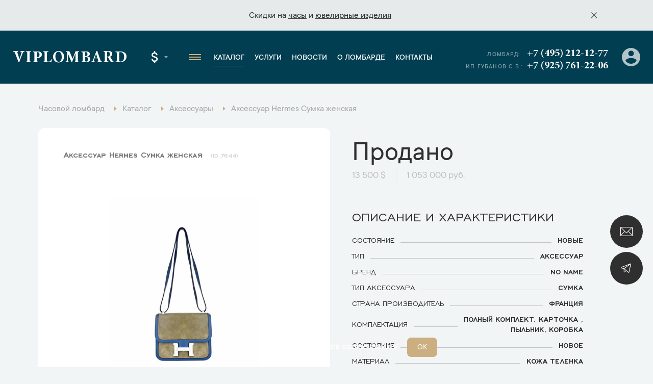

--- FILE ---
content_type: image/svg+xml
request_url: https://www.viplombard.ru/img/gear-wheel-1.svg
body_size: 2753
content:
<svg width="223" height="223" fill="none" xmlns="http://www.w3.org/2000/svg"><path d="M205.148 141.618l.139-.438.035-.109c.783-6.62 11.978 2.722 14.385-7.118l.035-.109.034-.109c1.753-10.048-12.164-5.914-10.4-12.222.035-.109.105-.328-.004-.363l.034-.109c-.555-6.563 12.308.175 12.538-9.994l.035-.11.035-.109c-.384-10.124-13.143-3.212-12.722-9.827.035-.109-.039-.253-.113-.397l.034-.11c-1.963-6.287 12.057-2.434 10.191-12.426l-.075-.144s.035-.11-.074-.145c-2.406-9.802-13.541-.447-14.458-7.004-.075-.144-.04-.254-.114-.398-3.223-5.723 11.265-4.855 7.416-14.272l-.074-.144-.075-.144c-4.424-9.118-13.36 2.382-15.576-3.865-.074-.144-.148-.288-.257-.323-4.299-4.98 10.077-7.16 4.324-15.496l-.075-.144-.074-.144c-6.22-8.001-12.564 5.166-16.039-.518-.075-.144-.184-.178-.258-.323l-.109-.034c-5.226-3.95 8.423-9.133 1.023-16.063 0 0-.109-.035-.074-.144 0 0-.109-.035-.074-.144-7.758-6.562-11.193 7.65-15.78 2.818-.074-.144-.292-.213-.401-.248-5.971-2.74 6.268-10.66-2.377-15.938l-.109-.035-.109-.034c-8.929-4.766-9.356 9.8-14.796 6.143l-.436-.139-.109-.034c-6.388-1.428 3.974-11.751-5.55-15.019l-.109-.034-.109-.035c-9.808-2.755-7.162 11.582-13.202 9.06-.109-.035-.327-.104-.471-.03l-.109-.034c-6.587-.045 1.506-12.294-8.535-13.557l-.109-.035-.109-.034c-10.106-.681-4.54 12.776-11.142 11.642-.109-.034-.361.006-.361.006l-.109-.035c-6.425 1.333-1.136-12.29-11.224-11.519 0 0-.109-.035-.144.075 0 0-.109-.035-.144.075-10.043 1.387-1.888 13.498-8.436 13.707-.11-.035-.253.04-.397.115-6.629 2.352-4.209-12.062-13.906-9.119l-.144.075-.144.075c-9.51 3.485.971 13.563-5.414 15.15l-.431.224c-5.416 3.822-6.04-10.836-14.95-5.835l-.145.074-.143.075c-8.545 5.358 3.787 13.012-2.183 15.935-.144.075-.288.15-.322.26-4.534 4.825-8.083-9.317-15.85-2.627 0 0-.035.11-.144.075l-.144.075c-7.291 7.082 6.38 12.028 1.148 16.03-.144.074-.178.184-.213.293-3.4 5.788-9.938-7.255-15.986.825l-.035.11-.035.109c-5.681 8.437 8.712 10.36 4.47 15.398a.35.35 0 00-.14.438c-2.125 6.313-11.213-5.13-15.547 3.976-.034.11-.034.11-.07.219l-.034.11c-3.824 9.388 10.676 8.332 7.603 14.224-.035.11-.104.329-.14.438l-.034.11c-.783 6.62-11.978-2.722-14.385 7.117l-.034.11-.035.109c-1.752 10.047 12.164 5.914 10.4 12.222-.035.109-.104.328.005.363l-.035.109c.555 6.563-12.308-.175-12.538 9.994l-.035.109-.035.11c.384 10.123 13.143 3.212 12.613 9.791-.035.11.005.363.114.398 1.963 6.287-12.057 2.435-10.19 12.427l.073.144s-.034.109.075.144c2.406 9.802 13.541.447 14.458 7.004.075.144.04.254.114.398 3.223 5.723-11.3 4.965-7.416 14.272l.074.144.075.145c4.424 9.117 13.36-2.383 15.576 3.864.074.145.148.289.257.323 4.299 4.981-10.077 7.161-4.324 15.496l.075.144.074.144c6.22 8.002 12.564-5.165 16.04.518.074.144.183.179.257.323l.109.035c5.226 3.95-8.423 9.132-1.023 16.062 0 0 .109.035.074.145 0 0 .11.034.074.144 7.758 6.562 11.193-7.65 15.78-2.819.074.144.292.214.401.248 5.97 2.741-6.268 10.661 2.377 15.939l.11.034.108.035c8.929 4.765 9.356-9.8 14.796-6.144l.436.139.109.035c6.388 1.427-3.974 11.751 5.55 15.018l.11.035.108.034c9.699 2.721 7.161-11.581 13.202-9.06.109.035.327.104.47.03l.11.034c6.587.045-1.506 12.295 8.535 13.557l.109.035.109.035c10.106.68 4.54-12.777 11.141-11.643.11.035.362-.005.362-.005l.109.034c6.425-1.332 1.136 12.29 11.259 11.41 0 0 .109.035.143-.075 0 0 .109.035.144-.075 10.044-1.387 1.889-13.498 8.437-13.707.109.035.253-.04.396-.115 6.119-2.634 3.699 11.78 13.397 8.836l.144-.075.143-.074c9.51-3.486-.971-13.564 5.414-15.15l.432-.224c5.415-3.822 6.039 10.836 14.915 5.944l.144-.075.144-.074c8.544-5.359-3.753-13.122 2.183-15.936.143-.074.287-.149.322-.259 4.534-4.825 8.083 9.317 15.85 2.627 0 0 .034-.11.144-.075l.143-.075c7.292-7.082-6.38-12.029-1.148-16.03.144-.074.179-.184.214-.293 3.365-5.679 9.903 7.364 15.951-.715l.035-.11.035-.109c5.681-8.437-8.712-10.36-4.47-15.398.144-.075.213-.294.139-.438 2.126-6.314 11.213 5.129 15.547-3.977l.07-.219.035-.109c4.368-9.216-10.131-8.16-6.984-13.908zm-7.417-30.674c-.035.109-.035.109 0 0 .052 23.634-7.243 22.039-13.882 18.002-6.639-4.038-19.987-11.894-20.206-17.627.143-5.739 13.394-13.82 19.999-17.986 6.64-4.277 14.002-5.914 14.089 17.611zm-60.233-82.04c22.459 7.136 18.706 13.656 12.765 18.757-5.942 5.1-17.499 15.406-22.985 13.784-5.416-1.842-8.87-17.038-10.812-24.523-2.052-7.52-1.352-15.01 21.032-8.018zM41.031 61.272c13.76-19.126 18.717-13.574 21.705-6.358 2.989 7.215 9.144 21.462 5.949 26.23-3.38 4.59-18.923 3.266-26.675 2.731-7.786-.426-14.738-3.478-.98-22.603zm-7.372 68.149c-4.307-.043-7.79-3.439-7.736-7.76l.074-19.498c.052-4.32 3.445-7.822 7.753-7.778l33.512-.076c4.308.043 7.79 3.44 7.737 7.76l-.074 19.498c-.053 4.321-3.446 7.822-7.753 7.779l-33.513.075zm29.721 39.81c-2.91 7.269-7.831 12.935-21.756-5.949-13.889-18.994-7.052-22.003.721-22.666 7.773-.663 23.244-2.134 26.74 2.351 3.174 4.744-2.83 19.104-5.705 26.264zm27.973-89.92c-4.036 1.368-8.48-.888-9.8-5.043L71.186 42.296c-1.355-4.046.903-8.51 5.048-9.844l18.488-6.054c4.036-1.369 8.481.887 9.801 5.042l10.366 31.973c1.355 4.045-.904 8.509-5.049 9.843L91.353 79.31zm13.325 112.562c-1.322 4.159-5.745 6.368-9.744 4.977l-18.499-5.999c-4.034-1.281-6.335-5.748-4.94-9.763l10.408-31.999c1.287-4.05 5.745-6.368 9.744-4.977l18.499 5.998c4.034 1.282 6.336 5.749 4.94 9.764l-10.408 31.999zm-1.193-55.929c-13.3-4.227-20.76-18.526-16.482-31.988 4.277-13.462 18.514-20.868 31.923-16.607 13.301 4.227 20.76 18.526 16.483 31.988-4.278 13.462-18.514 20.868-31.924 16.607zm32.883-54.38c-2.505-3.446-1.773-8.395 1.778-10.882l27.178-19.802c3.441-2.521 8.373-1.797 10.844 1.76l11.458 15.69c2.505 3.447 1.773 8.396-1.778 10.883l-27.177 19.801c-3.442 2.522-8.374 1.798-10.844-1.758l-11.459-15.691zm2.068 112.481c-22.306 7.492-23.162-.01-21.343-7.626 1.82-7.615 5.207-22.807 10.611-24.704 5.444-1.644 17.228 8.487 23.193 13.515 6.033 4.809 9.845 11.322-12.461 18.815zm49.25-39.78l-11.377 15.785c-2.561 3.524-7.364 4.287-10.872 1.727l-27.108-19.7c-3.508-2.561-4.258-7.378-1.697-10.902l11.377-15.785c2.56-3.525 7.364-4.288 10.871-1.727l27.109 19.7c3.508 2.56 4.257 7.377 1.697 10.902z" stroke="#fff"/></svg>

--- FILE ---
content_type: image/svg+xml
request_url: https://www.viplombard.ru/img/popup-photo.svg
body_size: 38342
content:
<svg width="134" height="126" viewBox="0 0 134 126" fill="none" xmlns="http://www.w3.org/2000/svg">
<path d="M66.9993 57.9754C79.4049 57.9754 89.4615 48.0511 89.4615 35.8088C89.4615 23.5664 79.4049 13.6421 66.9993 13.6421C54.5938 13.6421 44.5371 23.5664 44.5371 35.8088C44.5371 48.0511 54.5938 57.9754 66.9993 57.9754Z" fill="white"/>
<path d="M66.9996 55.966C78.0667 55.966 87.0383 47.0208 87.0383 35.9864C87.0383 24.952 78.0667 16.0068 66.9996 16.0068C55.9326 16.0068 46.9609 24.952 46.9609 35.9864C46.9609 47.0208 55.9326 55.966 66.9996 55.966Z" stroke="#2F2F2F" stroke-miterlimit="10"/>
<path d="M75.985 20.8541L75.9259 20.9724L75.7485 20.8541L74.1526 23.8688L74.3299 23.987L74.2708 24.1053L73.6797 23.8097L73.7388 23.6915L73.9161 23.8097L75.5121 20.795L75.3348 20.6768L75.3939 20.5586L75.985 20.8541Z" fill="#2F2F2F"/>
<path d="M82.2507 27.2381L82.1325 27.2972L82.0143 27.1199L79.1769 29.0114L79.2952 29.1888L79.1769 29.2479L78.8223 28.6567L78.9405 28.5976L79.0587 28.775L81.896 26.8834L81.7778 26.7061L81.896 26.647L82.2507 27.2381Z" fill="#2F2F2F"/>
<path d="M82.7234 28.0066L82.6051 28.0657L82.4869 27.8884L79.6496 29.78L79.7678 29.9573L79.6496 30.0164L79.2949 29.4253L79.4131 29.3662L79.5314 29.5435L82.3687 27.652L82.2505 27.4746L82.3687 27.4155L82.7234 28.0066Z" fill="#2F2F2F"/>
<path d="M84.8524 36.0458H84.7342V35.8684H81.3057V36.0458H81.1875V35.3364H81.3057V35.5138H84.7342V35.3364H84.8524V36.0458Z" fill="#2F2F2F"/>
<path d="M84.8524 36.9911H84.7342V36.8137H81.3057V36.9911H81.1875V36.2817H81.3057V36.4591H84.7342V36.2817H84.8524V36.9911Z" fill="#2F2F2F"/>
<path d="M84.8524 37.8778H84.7342V37.7005H81.3057V37.8778H81.1875V37.1685H81.3057V37.3458H84.7342V37.1685H84.8524V37.8778Z" fill="#2F2F2F"/>
<path d="M82.8424 44.6755L82.7242 44.6164L82.8424 44.4391L79.8868 42.6658L79.7686 42.8431L79.6504 42.784L80.0051 42.1929L80.1233 42.252L80.0051 42.4293L82.9606 44.2026L83.0789 44.0253L83.1971 44.0844L82.8424 44.6755Z" fill="#2F2F2F"/>
<path d="M82.3677 45.4441L82.2495 45.385L82.3677 45.2076L79.4122 43.4343L79.294 43.6116L79.1758 43.5525L79.5304 42.9614L79.6487 43.0205L79.5304 43.1979L82.486 44.9712L82.6042 44.7939L82.7224 44.853L82.3677 45.4441Z" fill="#2F2F2F"/>
<path d="M81.8951 46.2127L81.7769 46.1535L81.8951 45.9762L78.9396 44.2029L78.8213 44.3802L78.7031 44.3211L79.0578 43.73L79.176 43.7891L79.0578 43.9664L82.0133 45.7398L82.1315 45.5624L82.2497 45.6215L81.8951 46.2127Z" fill="#2F2F2F"/>
<path d="M81.4224 47.0398L81.3042 46.9807L81.4224 46.8034L78.4669 45.03L78.3487 45.2073L78.2305 45.1482L78.5851 44.5571L78.7034 44.6162L78.5851 44.7936L81.5407 46.5669L81.6589 46.3896L81.7771 46.4487L81.4224 47.0398Z" fill="#2F2F2F"/>
<path d="M75.8658 52.0054L75.8067 51.8871L75.984 51.7689L74.2107 49.8774L75.0382 51.7689C75.0973 51.8871 75.0973 51.9463 75.1564 52.0054C75.2155 52.1236 75.2747 52.1236 75.3338 52.1827C75.3929 52.1827 75.452 52.1827 75.452 52.1827L75.5111 52.3009L75.1564 52.5374L75.0973 52.4191C75.1564 52.36 75.1564 52.3009 75.1564 52.2418C75.1564 52.1827 75.1564 52.1236 75.0382 51.8871L73.7969 48.9907L76.3387 51.6507L76.4569 51.5325L76.516 51.6507L75.8658 52.0054Z" fill="#2F2F2F"/>
<path d="M67.1763 54.5472V54.429H67.3536L66.8807 51.8872L66.526 53.897C66.526 54.0152 66.526 54.0743 66.526 54.1925C66.526 54.3108 66.526 54.3699 66.5851 54.429C66.5851 54.4881 66.6443 54.4881 66.7034 54.4881V54.6063H66.2305V54.4881C66.2896 54.4881 66.3487 54.429 66.3487 54.3699C66.3487 54.3108 66.4078 54.2517 66.4669 54.0152L66.9989 50.8823L67.7083 54.4881H67.8856V54.6063L67.1763 54.5472Z" fill="#2F2F2F"/>
<path d="M65.4629 54.5472V54.429H65.6402V51.0005H65.4629V50.8823H66.1722V51.0005H65.9949V54.429H66.1722V54.5472H65.4629Z" fill="#2F2F2F"/>
<path d="M58.5463 52.5964L58.6054 52.4782L58.7827 52.5964L59.6103 50.1137L58.369 51.7097C58.3099 51.7688 58.2507 51.828 58.1916 51.9462C58.1325 52.0644 58.1325 52.1235 58.1325 52.1235C58.1325 52.1826 58.1916 52.2417 58.1916 52.2417L58.1325 52.36L57.7188 52.1235L57.7779 52.0053C57.837 52.0053 57.8961 52.0053 57.9552 51.9462C58.0143 51.9462 58.0734 51.8871 58.1916 51.6506L60.1423 49.168L59.0192 52.6555L59.1965 52.7146L59.1374 52.8329L58.5463 52.5964Z" fill="#2F2F2F"/>
<path d="M57.0098 51.7692L57.0689 51.651L57.2462 51.7692L58.8422 48.7545L58.6649 48.6363L58.724 48.5181L59.3151 48.8136L59.256 48.9318L59.0787 48.8136L57.4827 51.8283L57.66 51.9465L57.6009 52.0647L57.0098 51.7692Z" fill="#2F2F2F"/>
<path d="M56.2422 51.3551L56.3013 51.2369L56.4786 51.3551L58.0746 48.3404L57.8973 48.2222L57.9564 48.104L58.5475 48.3996L58.4884 48.5178L58.3111 48.3996L56.7151 51.4142L56.8924 51.5325L56.8333 51.6507L56.2422 51.3551Z" fill="#2F2F2F"/>
<path d="M51.5114 46.6855L51.6297 46.6264L51.7479 46.8037L53.8168 45.2077L51.8661 45.8579C51.7479 45.8579 51.6888 45.9171 51.6297 45.9762C51.5114 46.0353 51.4523 46.0944 51.4523 46.0944C51.4523 46.1535 51.4523 46.2126 51.4523 46.2126L51.3341 46.2717L51.0977 45.8579L51.2159 45.7988C51.2159 45.8579 51.3341 45.8579 51.3932 45.8579C51.4523 45.8579 51.5114 45.8579 51.7479 45.7988L54.7626 44.7939L51.9252 47.0993L51.9843 47.2766L51.8661 47.3357L51.5114 46.6855Z" fill="#2F2F2F"/>
<path d="M50.6855 45.1488L50.8038 45.0897L50.922 45.267L53.9367 43.671L53.8184 43.4937L53.9367 43.4346L54.2913 44.0257L54.1731 44.0848L54.0549 43.9075L51.0402 45.5035L51.1584 45.6808L51.0402 45.7399L50.6855 45.1488Z" fill="#2F2F2F"/>
<path d="M50.2715 44.3211L50.3897 44.262L50.5079 44.4394L53.5226 42.8434L53.4044 42.666L53.5226 42.6069L53.8773 43.198L53.759 43.2572L53.6408 43.0798L50.6262 44.6758L50.7444 44.8531L50.6262 44.9123L50.2715 44.3211Z" fill="#2F2F2F"/>
<path d="M49.8574 43.5526L49.9756 43.4935L50.0939 43.6708L53.1085 42.0748L52.9903 41.8975L53.1085 41.8384L53.4632 42.4295L53.345 42.4886L53.2267 42.3113L50.2121 43.9073L50.3303 44.0846L50.2121 44.1437L49.8574 43.5526Z" fill="#2F2F2F"/>
<path d="M48.4395 37.169H48.5577V37.3463L51.9861 37.2872V37.1099H52.1043V37.8192H51.9861V37.6419L48.5577 37.701V37.8783H48.4395V37.169Z" fill="#2F2F2F"/>
<path d="M48.44 36.3408H48.5582V36.5182L49.7995 36.1044L48.9129 35.868C48.8537 35.868 48.7946 35.868 48.7355 35.868C48.6764 35.868 48.4991 35.9271 48.4991 36.0453V36.1044H48.3809V35.5133H48.4991C48.4991 35.6315 48.5582 35.6315 48.5582 35.6906C48.6173 35.7497 48.8537 35.8089 48.972 35.868L49.8586 36.1044L51.8684 35.4542V35.2769H51.9866V35.9862H51.8684V35.8089L50.3315 36.3408L51.3364 36.6364C51.3955 36.6364 51.5137 36.6955 51.5729 36.6955C51.6911 36.6955 51.8684 36.6955 51.9275 36.4591H52.0457V37.0502H51.9275C51.9275 36.9911 51.8684 36.932 51.7502 36.8729C51.6911 36.8137 51.5137 36.7546 51.4546 36.7546L50.2133 36.4L48.4991 36.9911V37.1684H48.3809L48.44 36.3408Z" fill="#2F2F2F"/>
<path d="M50.8023 27.5927L50.9206 27.6518L50.8614 27.77L52.1619 28.0655L51.5708 27.4153C51.5708 27.4153 51.4526 27.3562 51.4526 27.2971C51.3934 27.238 51.2161 27.1789 51.157 27.2971V27.3562L51.0388 27.2971L51.3343 26.8242L51.4526 26.8833C51.3934 27.0015 51.3934 27.0015 51.4526 27.0607C51.5117 27.1789 51.6299 27.2971 51.689 27.4153L52.3392 28.1247L54.4081 28.6567L54.4672 28.5384L54.5855 28.5975L54.2308 29.1887L54.1126 29.1295L54.2308 28.9522L52.6348 28.5975L53.3441 29.366C53.4032 29.4251 53.4623 29.4842 53.5215 29.4842C53.5806 29.5433 53.817 29.6024 53.9352 29.4842L54.0535 29.5433L53.7579 30.0753L53.6397 30.0162C53.6397 29.9571 53.6397 29.8389 53.5806 29.7798C53.5215 29.7207 53.4623 29.6024 53.4032 29.4842L52.5757 28.5384L50.8023 28.1247L50.7432 28.2429L50.625 28.1838L50.8023 27.5927Z" fill="#2F2F2F"/>
<path d="M56.9505 21.2678L57.0096 21.3861L56.8914 21.4452L57.8963 22.3318L57.6598 21.4452C57.6598 21.3861 57.6007 21.3269 57.6007 21.2678C57.5416 21.2087 57.4825 21.0905 57.3643 21.1496H57.3052L57.246 21.0314L57.7189 20.7358L57.778 20.8541C57.7189 20.9132 57.6598 20.9723 57.6598 21.0314C57.6598 21.1496 57.6598 21.3269 57.7189 21.4452L57.9554 22.3318L59.5514 23.7505L59.6696 23.6914L59.7287 23.8096L59.1376 24.1643L59.0785 24.0461L59.2558 23.9278L58.0145 22.8638L58.2509 23.8687C58.2509 23.9278 58.31 24.0461 58.31 24.1052C58.3691 24.1643 58.4874 24.3416 58.6647 24.2825L58.7238 24.4007L58.1918 24.6963L58.1327 24.5781C58.1918 24.5189 58.1918 24.4598 58.1918 24.3416C58.1918 24.2825 58.1918 24.1052 58.1327 23.9869L57.8371 22.7456L56.4776 21.5043L56.3594 21.5634V21.6225L56.9505 21.2678Z" fill="#2F2F2F"/>
<path d="M58.5462 20.3218L58.6053 20.44L58.428 20.5582L60.2013 23.5138L60.3786 23.3956L60.4378 23.5138L59.8466 23.8685L59.7875 23.7502L59.9649 23.632L58.1915 20.6764L58.0142 20.7947L57.9551 20.6764L58.5462 20.3218Z" fill="#2F2F2F"/>
<path d="M66.1127 18.667V18.7852H65.9354L66.3492 20.0265L66.5856 19.199C66.5856 19.1399 66.5856 19.0808 66.5856 19.0217C66.5856 18.9626 66.5265 18.7852 66.4083 18.7852H66.3492V18.667H66.9403V18.7852C66.822 18.7852 66.822 18.8443 66.7629 18.8443C66.7038 18.9034 66.6447 19.1399 66.5856 19.2581L66.29 20.1448L66.9403 22.2137H67.1176V22.3319H66.4083V22.2137H66.5856L66.1127 20.6768L65.8172 21.6817C65.8172 21.7408 65.758 21.859 65.758 21.9181C65.758 22.0363 65.758 22.2137 65.9354 22.2728V22.391H65.3443V22.2728C65.4034 22.2728 65.4625 22.2137 65.5216 22.0954C65.5807 22.0363 65.6398 21.859 65.6398 21.7999L65.9945 20.6177L65.4625 18.8443H65.2852V18.7261L66.1127 18.667Z" fill="#2F2F2F"/>
<path d="M68.0042 18.667V18.7852H67.8269V22.2137H68.0042V22.3319H67.2949V22.2137H67.4722V18.7852H67.2949V18.667H68.0042Z" fill="#2F2F2F"/>
<path d="M68.9496 18.667V18.7852H68.7722V22.2137H68.9496V22.3319H68.2402V22.2137H68.4176V18.7852H68.2402V18.667H68.9496Z" fill="#2F2F2F"/>
<path d="M62.9799 32.3214C63.5119 32.9716 63.9848 33.6219 64.4577 34.2721C64.5759 34.4494 64.8124 34.2721 64.6941 34.0948C64.2213 33.3854 63.6892 32.7352 63.1572 32.085C63.0981 31.9667 62.8617 32.2032 62.9799 32.3214Z" fill="#2F2F2F"/>
<path d="M64.2221 34.1539C64.4585 34.4495 64.695 34.6859 64.8723 35.0406C64.9314 35.2179 65.227 35.0406 65.1088 34.8632C64.9314 34.5086 64.695 34.213 64.3994 33.9175C64.3403 33.7993 64.1039 34.0357 64.2221 34.1539Z" fill="#2F2F2F"/>
<path d="M65.0498 34.9815C65.1089 35.0997 65.2271 35.1588 65.2862 35.277C65.4636 35.3953 65.6409 35.1588 65.5227 35.0406C65.4636 34.9815 65.4045 34.9224 65.2862 34.8041C65.168 34.6859 64.9316 34.8632 65.0498 34.9815Z" fill="#2F2F2F"/>
<path d="M64.8135 34.6271C65.0499 34.8635 65.2864 35.1 65.5228 35.3955C65.641 35.5137 65.8775 35.3364 65.7592 35.1591C65.5228 34.9226 65.2864 34.6862 65.0499 34.3906C64.9317 34.2724 64.6952 34.5088 64.8135 34.6271Z" fill="#2F2F2F"/>
<path d="M65.581 35.5132C65.6993 35.6905 65.8766 35.8679 65.9948 36.1043C66.113 36.2817 66.3495 36.1043 66.2313 35.927C66.113 35.7496 65.9357 35.5723 65.8175 35.3359C65.6993 35.2176 65.4628 35.395 65.581 35.5132Z" fill="#2F2F2F"/>
<path d="M66.1133 36.5185C66.1133 36.8731 66.2315 37.2278 66.5271 37.4642C66.6453 37.5825 66.8818 37.4051 66.7635 37.2278C66.5271 37.0505 66.4088 36.7549 66.468 36.4593C66.4088 36.3411 66.1133 36.3411 66.1133 36.5185Z" fill="#2F2F2F"/>
<path d="M66.4093 36.5775C66.232 36.9912 66.2911 37.405 66.6458 37.7597C66.764 37.8779 67.0004 37.7005 66.8822 37.5232C66.6458 37.2868 66.5867 36.9912 66.7049 36.6957C66.7049 36.5775 66.4684 36.4001 66.4093 36.5775Z" fill="#2F2F2F"/>
<path d="M66.1131 36.8727C66.054 37.4047 66.4677 37.7003 66.9406 37.6412C67.118 37.6412 67.0589 37.3456 66.8815 37.3456C66.586 37.4047 66.4086 37.1092 66.4086 36.8727C66.4677 36.6954 66.1722 36.6954 66.1131 36.8727Z" fill="#2F2F2F"/>
<path d="M66.5276 37.5233C66.8823 37.8189 67.2961 37.7598 67.5325 37.4051C67.6508 37.2278 67.4143 37.1095 67.2961 37.2278C67.1188 37.4051 66.8823 37.4051 66.7641 37.2869C66.5868 37.2278 66.3503 37.4051 66.5276 37.5233Z" fill="#2F2F2F"/>
<path d="M67.1768 36.5184C67.3541 36.6366 67.4132 36.873 67.3541 37.0504C67.295 37.2277 67.5906 37.2868 67.6497 37.1095C67.7088 36.8139 67.6497 36.5184 67.4132 36.2819C67.295 36.1637 67.0585 36.341 67.1768 36.5184Z" fill="#2F2F2F"/>
<path d="M67.4141 36.2818C67.4732 36.5182 67.5323 36.7547 67.4732 36.9911C67.4732 37.1684 67.7688 37.1684 67.7688 36.9911C67.7688 36.6955 67.7688 36.4591 67.6505 36.1636C67.6505 36.0453 67.3549 36.1044 67.4141 36.2818Z" fill="#2F2F2F"/>
<path d="M66.7638 36.5182C66.9411 36.4591 67.1184 36.4 67.3549 36.4591C67.5322 36.4591 67.5322 36.1636 67.3549 36.1636C67.1184 36.1636 66.9411 36.1636 66.7047 36.2227C66.4682 36.2818 66.5865 36.5773 66.7638 36.5182Z" fill="#2F2F2F"/>
<path d="M66.764 36.7548C66.9413 36.6366 67.0595 36.6366 67.2369 36.6957C67.4142 36.7548 67.4733 36.4593 67.296 36.4002C67.0595 36.341 66.8231 36.341 66.5866 36.4593C66.4684 36.5775 66.5867 36.8139 66.764 36.7548Z" fill="#2F2F2F"/>
<path d="M69.3055 36.5183C69.6601 36.2819 70.0739 36.0454 70.4877 35.8681C70.665 35.809 70.4877 35.5134 70.3104 35.6316C69.8966 35.809 69.5419 36.0454 69.1281 36.2819C68.9508 36.4001 69.1281 36.6365 69.3055 36.5183Z" fill="#2F2F2F"/>
<path d="M69.6597 36.6367C70.2508 36.2229 70.901 35.8682 71.6104 35.5727C71.7877 35.5136 71.6104 35.218 71.433 35.3362C70.7828 35.6318 70.1326 35.9865 69.4823 36.4002C69.3641 36.4593 69.5415 36.7549 69.6597 36.6367Z" fill="#2F2F2F"/>
<path d="M67.8874 36.5773C68.3603 36.5182 68.715 36.2818 68.9514 35.868C69.0696 35.6907 68.7741 35.5724 68.7149 35.6907C68.4785 36.0453 68.1829 36.2227 67.8283 36.2818C67.5918 36.3409 67.6509 36.6364 67.8874 36.5773Z" fill="#2F2F2F"/>
<path d="M68.0057 36.7551C68.3604 36.5778 68.7742 36.5778 69.1288 36.7551C69.3062 36.8142 69.4244 36.5778 69.3062 36.5186C68.8333 36.2822 68.3604 36.2822 67.8875 36.5186C67.7102 36.5778 67.8875 36.8733 68.0057 36.7551Z" fill="#2F2F2F"/>
<path d="M68.8329 35.9271C72.5569 34.2129 76.9311 33.3262 80.9507 32.4987C81.128 32.4396 81.0689 32.2031 80.8916 32.2031C76.872 33.0307 72.4387 33.9765 68.7147 35.6907C68.5373 35.7498 68.6556 35.9862 68.8329 35.9271Z" fill="#2F2F2F"/>
<path d="M69.3048 36.7546C73.147 35.868 76.8119 34.0355 80.4177 32.5577C80.595 32.4986 80.5359 32.2031 80.3586 32.2622C76.6937 33.74 73.0879 35.5724 69.2457 36.4591C69.0092 36.5182 69.1275 36.8137 69.3048 36.7546Z" fill="#2F2F2F"/>
<path d="M60.6162 29.0706C62.0349 31.1986 63.4535 33.3266 64.8131 35.4546C64.9313 35.632 65.1677 35.4546 65.0495 35.2773C63.6309 33.1493 62.2122 31.0213 60.8527 28.8933C60.7344 28.7751 60.498 28.8933 60.6162 29.0706Z" fill="#2F2F2F"/>
<path d="M60.6756 29.1295C61.7987 29.5433 62.7445 31.2575 63.5129 32.1442C64.3405 33.149 65.1681 34.1539 65.9956 35.1588C66.1138 35.277 66.3503 35.0997 66.2321 34.9224C65.2272 33.681 64.1632 32.4397 63.1583 31.1984C62.5081 30.3708 61.8578 29.1886 60.7938 28.8339C60.6165 28.7748 60.4983 29.0704 60.6756 29.1295Z" fill="#2F2F2F"/>
<path d="M65.877 35.1C65.9361 35.4546 66.1134 35.7502 66.2907 36.0457C66.4089 36.2231 66.6454 36.0458 66.5272 35.8684C66.3498 35.5729 66.2316 35.3364 66.1134 34.9818C66.1134 34.8044 65.8178 34.9227 65.877 35.1Z" fill="#2F2F2F"/>
<path d="M64.9902 35.5729C65.4631 35.632 65.8178 35.8685 65.9951 36.2822C66.1133 36.4596 66.3498 36.2822 66.2315 36.1049C65.936 35.632 65.5222 35.3365 64.9311 35.2773C64.7538 35.2773 64.7538 35.5729 64.9902 35.5729Z" fill="#2F2F2F"/>
<path d="M67.8343 37.2021C67.991 36.7038 67.7142 36.1729 67.2159 36.0161C66.7177 35.8593 66.1867 36.1362 66.0299 36.6345C65.8732 37.1327 66.15 37.6637 66.6483 37.8204C67.1465 37.9772 67.6775 37.7004 67.8343 37.2021Z" stroke="#2F2F2F" stroke-width="0.5" stroke-miterlimit="10"/>
<path d="M125.521 65.2463C124.221 65.2463 122.684 65.1872 120.91 65.1281H121.029H121.147C121.265 65.1281 121.324 65.069 121.442 65.069C121.62 65.0098 121.797 65.0098 121.974 64.9507C122.034 64.9507 122.152 64.9507 122.211 64.8916C122.27 64.8916 122.388 64.8325 122.447 64.8325C122.802 64.7734 123.098 64.6552 123.452 64.5961C124.102 64.4187 124.694 64.1823 125.226 63.9459C125.344 63.8867 125.462 63.8276 125.639 63.7685C125.758 63.7094 125.876 63.6503 125.994 63.5912C126.112 63.5321 126.23 63.473 126.349 63.3547C126.467 63.2956 126.585 63.2365 126.644 63.1183C126.762 63.0592 126.822 62.941 126.94 62.8819C127.058 62.8227 127.117 62.7045 127.176 62.6454C127.235 62.5863 127.235 62.5863 127.294 62.5272C127.354 62.4681 127.354 62.4681 127.413 62.409C127.472 62.3498 127.59 62.2316 127.649 62.1725C127.708 62.1134 127.767 61.9952 127.826 61.9361C127.886 61.877 127.945 61.7587 128.004 61.6996C128.063 61.6405 128.122 61.5223 128.122 61.4632C128.122 61.4041 128.181 61.4041 128.181 61.345C128.181 61.2858 128.24 61.2858 128.24 61.2267C128.299 61.1085 128.358 60.9312 128.418 60.813C128.477 60.6947 128.536 60.5765 128.536 60.4583C128.536 60.3992 128.595 60.3401 128.595 60.281C128.595 60.2218 128.595 60.1627 128.654 60.1627C128.654 60.1036 128.713 59.9854 128.713 59.9263C128.713 59.8672 128.772 59.8081 128.772 59.8081C128.772 59.8081 128.772 59.749 128.713 59.6898C128.713 59.6307 128.654 59.5716 128.654 59.4534C128.654 59.3943 128.654 59.3943 128.595 59.3352C128.595 59.2761 128.536 59.217 128.536 59.1578C128.477 59.0396 128.477 58.9214 128.418 58.8032C128.358 58.7441 128.358 58.6258 128.299 58.5667C128.418 58.5076 128.536 58.4485 128.595 58.3303C128.713 58.2712 128.772 58.153 128.89 58.0938C129.009 58.0347 129.068 57.9165 129.127 57.8574C129.186 57.7983 129.186 57.7983 129.245 57.7392C129.304 57.6801 129.304 57.6801 129.363 57.621C129.422 57.5618 129.482 57.4436 129.6 57.3845C129.659 57.3254 129.718 57.2072 129.777 57.1481C129.836 57.089 129.895 56.9707 129.954 56.9116C130.014 56.8525 130.073 56.7343 130.073 56.6752C130.073 56.6161 130.132 56.6161 130.132 56.557C130.132 56.4979 130.191 56.4978 130.191 56.4387C130.25 56.3205 130.309 56.1432 130.368 56.025C130.427 55.9067 130.486 55.7885 130.486 55.6703C130.486 55.6112 130.546 55.5521 130.546 55.493C130.546 55.4338 130.546 55.3747 130.605 55.3747C130.605 55.3156 130.664 55.1974 130.664 55.1383C130.664 55.0792 130.664 55.0201 130.723 55.0201V55.0792C130.723 55.0792 130.723 55.0792 130.723 55.0201V54.961C130.723 54.961 130.723 54.961 130.723 55.0201C130.723 55.0201 130.723 54.961 130.664 54.9018C130.664 54.8427 130.605 54.7836 130.605 54.6654C130.605 54.6063 130.605 54.6063 130.546 54.5472C130.546 54.4881 130.486 54.429 130.486 54.3698C130.427 54.2516 130.427 54.1334 130.368 54.0152C130.309 53.897 130.25 53.7787 130.191 53.6014C130.191 53.5423 130.132 53.5423 130.132 53.4832C130.132 53.4241 130.073 53.4241 130.073 53.365C130.014 53.3058 129.954 53.1876 129.954 53.1285C129.895 53.0694 129.836 52.9512 129.777 52.8921C129.718 52.833 129.659 52.7147 129.6 52.6556C129.541 52.5965 129.482 52.4783 129.363 52.4192C129.304 52.3601 129.304 52.3601 129.245 52.301C129.186 52.2418 129.186 52.2418 129.127 52.1827C129.068 52.1236 128.95 52.0054 128.89 51.9463C128.772 51.8872 128.713 51.769 128.595 51.7098C128.477 51.6507 128.358 51.5916 128.299 51.4734C128.181 51.4143 128.063 51.2961 127.945 51.237C127.826 51.1778 127.708 51.1187 127.59 51.0596C127.472 51.0005 127.354 50.9414 127.176 50.8823C126.644 50.6458 126.053 50.4094 125.403 50.2321C125.107 50.173 124.753 50.0547 124.398 49.9956C124.339 49.9956 124.221 49.9365 124.162 49.9365C124.102 49.9365 123.984 49.8774 123.925 49.8774C123.748 49.8183 123.57 49.8183 123.393 49.7592C123.334 49.7592 123.216 49.7001 123.098 49.7001H122.979H122.861C122.684 49.7001 122.506 49.641 122.329 49.641C122.152 49.641 121.974 49.5818 121.738 49.5818C121.561 49.5818 121.383 49.5818 121.147 49.5227C120.97 49.5227 120.733 49.4636 120.556 49.4636C120.378 49.4636 120.142 49.4636 119.965 49.4636C119.846 49.4636 119.787 49.4636 119.669 49.4636H119.492C119.433 49.4636 119.374 49.4636 119.314 49.4636C119.137 49.4636 118.901 49.4636 118.723 49.4636C117.068 49.5227 115.354 49.7001 113.581 50.0547C111.807 50.4094 110.034 50.8232 108.202 51.2961C106.665 51.7098 105.069 52.1827 103.532 52.6556C103.236 52.4783 102.882 52.2418 102.586 52.0054C102.231 51.769 101.818 51.4734 101.463 51.1187L101.404 51.0596C101.699 50.9414 101.995 50.8232 102.231 50.705C103.118 50.2912 103.946 49.7592 104.655 49.2272C105.305 48.6952 105.896 48.1632 106.428 47.5721C106.487 47.6903 106.606 47.8676 106.665 47.9859C107.078 48.577 107.551 49.0498 108.024 49.4045C108.497 49.7592 108.97 49.9365 109.384 50.1138C109.502 50.173 109.561 50.173 109.679 50.2321C109.798 50.2321 109.857 50.2912 109.916 50.2912C109.975 50.2912 110.093 50.3503 110.152 50.3503C110.211 50.3503 110.27 50.3503 110.33 50.4094C110.566 50.4685 110.684 50.4685 110.684 50.4685C110.684 50.4685 110.566 50.4685 110.33 50.4094C110.27 50.4094 110.211 50.4094 110.152 50.3503C110.093 50.3503 110.034 50.2912 109.916 50.2912C109.857 50.2912 109.738 50.2321 109.679 50.2321C109.62 50.173 109.502 50.173 109.384 50.1138C109.029 49.9365 108.556 49.7592 108.083 49.4045C107.61 49.0498 107.197 48.577 106.783 47.9859C106.665 47.8676 106.606 47.6903 106.546 47.5721C106.606 47.513 106.665 47.3947 106.724 47.3356C106.783 47.2765 106.842 47.1583 106.901 47.0992C106.96 47.0401 107.019 46.9218 107.078 46.8627C107.078 46.8036 107.138 46.8036 107.138 46.7445C107.138 46.6854 107.197 46.6854 107.197 46.6263C107.433 46.3307 107.61 45.9761 107.788 45.6805C108.142 45.0303 108.379 44.3801 108.556 43.789C108.674 43.257 108.734 42.725 108.674 42.3112C109.147 41.7792 109.62 41.1881 109.916 40.5378C109.975 40.4196 110.034 40.3605 110.034 40.2423L110.093 40.065L110.152 40.0058C110.152 39.9467 110.152 39.9467 110.211 39.9467C110.27 39.7103 110.389 39.533 110.389 39.2965C110.448 39.0601 110.448 38.8236 110.389 38.5872C110.33 38.3507 110.27 38.1143 110.093 37.8778C109.916 37.6414 109.679 37.5232 109.443 37.4641C109.325 37.4641 109.206 37.405 109.029 37.4641C108.911 37.4641 108.793 37.5232 108.674 37.5823C108.556 37.6414 108.438 37.7005 108.32 37.7596C108.261 37.8187 108.202 37.8187 108.142 37.8778L107.965 37.9961C107.788 38.1734 107.61 38.2916 107.433 38.469C106.783 39.1783 106.31 40.065 105.955 40.9516C105.601 41.8383 105.423 42.725 105.305 43.6707C105.305 43.9072 105.246 44.1436 105.246 44.3801C104.95 44.4983 104.714 44.5574 104.418 44.6756C103.886 44.853 103.354 44.9712 102.941 45.0303H102.882C102.822 45.0303 102.704 45.0303 102.527 45.0894C102.231 45.0894 101.758 45.1485 101.167 45.1485C100.576 45.1485 99.8669 45.0303 99.0984 44.853C99.0393 44.853 98.9802 44.853 98.9802 44.7938C98.9211 44.7938 98.862 44.7938 98.8029 44.7347C98.6847 44.7347 98.6256 44.6756 98.5073 44.6756C98.3891 44.6165 98.2709 44.6165 98.0936 44.5574C98.0936 44.321 98.0936 44.0845 98.0936 43.9072C98.0936 43.257 98.0936 42.6067 98.1527 41.9565C98.1527 41.3063 98.1527 40.6561 98.0936 39.9467C98.0345 39.2965 97.9753 38.5872 97.7389 37.937C97.6207 37.5823 97.5025 37.2867 97.266 36.9912C97.2069 36.9321 97.1478 36.873 97.0887 36.7547L96.9705 36.6365L96.9113 36.5774L96.8522 36.5183L96.7931 36.4001L96.734 36.341L96.6158 36.2227L96.4976 36.1636C96.3793 36.0454 96.202 35.9863 96.0247 35.8681C95.9656 35.809 95.8474 35.809 95.7882 35.7498C95.7291 35.7498 95.7291 35.6907 95.67 35.6907L95.5518 35.6316C95.3744 35.5725 95.1971 35.5725 95.0198 35.5725C94.8425 35.5725 94.6651 35.5725 94.4878 35.6316C94.3105 35.6907 94.1331 35.7498 93.9558 35.809C93.8376 35.8681 93.7785 35.8681 93.7194 35.9272V35.8681C93.7194 32.2032 93.01 28.6565 91.5913 25.2872C90.2318 22.0361 88.2811 19.1396 85.7393 16.657C83.2567 14.1743 80.3602 12.2236 77.1091 10.805C75.454 10.0956 73.7989 9.62273 72.0847 9.20895L76.1042 4.53917L73.6807 0.342285H59.4349L57.0114 4.53917L61.0309 9.20895C59.3167 9.56362 57.6616 10.0956 56.0065 10.805C52.7553 12.1645 49.8589 14.1152 47.3762 16.657C44.8936 19.1396 42.9429 22.0361 41.5242 25.2872C40.1056 28.6565 39.3962 32.2032 39.3962 35.8681V35.9272C39.3371 35.8681 39.2189 35.809 39.1598 35.809C38.9825 35.7498 38.8051 35.6907 38.6278 35.6316C38.4505 35.5725 38.2731 35.5725 38.0958 35.5725C37.9185 35.5725 37.7411 35.5725 37.5638 35.6316L37.4456 35.6907C37.3865 35.6907 37.3865 35.6907 37.3274 35.7498C37.2682 35.7498 37.15 35.809 37.0909 35.8681C36.9136 35.9272 36.7954 36.0454 36.618 36.1636L36.4998 36.2227L36.3816 36.341L36.3225 36.4001L36.2634 36.5183L36.2042 36.5774L36.1451 36.6365L36.0269 36.7547C35.9678 36.8139 35.9087 36.873 35.8496 36.9912C35.6722 37.2867 35.4949 37.6414 35.3767 37.937C35.1402 38.5872 35.0811 39.2965 35.022 39.9467C34.9629 40.597 34.9629 41.3063 34.9629 41.9565C34.9629 42.6067 34.9629 43.257 35.022 43.9072C35.022 44.1436 35.022 44.3801 35.022 44.5574C34.9038 44.6165 34.7265 44.6756 34.6082 44.6756C34.49 44.7347 34.4309 44.7347 34.3127 44.7347C34.2536 44.7347 34.1945 44.7347 34.1353 44.7938C34.0762 44.7938 34.0171 44.7938 34.0171 44.853C33.2487 45.0303 32.5394 45.1485 31.9482 45.1485C31.3571 45.1485 30.9433 45.1485 30.5887 45.0894C30.4114 45.0894 30.2931 45.0303 30.234 45.0303H30.1749C29.7611 44.9712 29.2882 44.853 28.6971 44.6756C28.4607 44.6165 28.1651 44.4983 27.8696 44.3801C27.8696 44.1436 27.8696 43.9072 27.8105 43.6707C27.6922 42.7841 27.5149 41.8383 27.1602 40.9516C26.8056 40.065 26.3327 39.2374 25.6825 38.469C25.5051 38.2916 25.3278 38.1143 25.1505 37.9961L24.9731 37.8778C24.914 37.8187 24.8549 37.8187 24.7958 37.7596C24.6776 37.7005 24.5594 37.6414 24.4411 37.5823C24.3229 37.5232 24.2047 37.5232 24.0865 37.4641C23.9682 37.4641 23.85 37.4641 23.6727 37.4641C23.4362 37.5232 23.1998 37.7005 23.0225 37.8778C22.8451 38.1143 22.786 38.3507 22.7269 38.5872C22.6678 38.8236 22.7269 39.0601 22.7269 39.2965C22.786 39.533 22.8451 39.7694 22.9042 39.9467C22.9042 39.9467 22.9042 40.0058 22.9634 40.0058L23.0225 40.065L23.0816 40.2423C23.1407 40.3605 23.1998 40.4196 23.1998 40.5378C23.5545 41.1881 23.9682 41.7792 24.4411 42.3112C24.382 42.7841 24.4411 43.257 24.5594 43.789C24.6776 44.4392 24.9731 45.0303 25.3278 45.6805C25.5051 45.9761 25.6825 46.3307 25.9189 46.6263C25.9189 46.6854 25.978 46.6854 25.978 46.7445C25.978 46.8036 26.0371 46.8036 26.0371 46.8627C26.0962 46.9218 26.1554 47.0401 26.2145 47.0992C26.2736 47.1583 26.3327 47.2765 26.3918 47.3356C26.4509 47.3947 26.51 47.513 26.5691 47.5721C26.51 47.7494 26.3918 47.8676 26.3327 47.9859C25.9189 48.577 25.5051 49.0498 25.0322 49.4045C24.5594 49.7592 24.1456 49.9956 23.7318 50.1138C23.6136 50.173 23.5545 50.173 23.4362 50.2321C23.3771 50.2321 23.2589 50.2912 23.1998 50.2912C23.1407 50.2912 23.0225 50.3503 22.9634 50.3503C22.9042 50.3503 22.8451 50.3503 22.786 50.4094C22.5496 50.4685 22.4314 50.4685 22.4314 50.4685C22.4314 50.4685 22.5496 50.4685 22.786 50.4094C22.8451 50.4094 22.9042 50.4094 22.9634 50.3503C23.0225 50.3503 23.0816 50.2912 23.1998 50.2912C23.2589 50.2912 23.3771 50.2321 23.4362 50.2321C23.4954 50.173 23.6136 50.173 23.7318 50.1138C24.1456 49.9956 24.6185 49.7592 25.0914 49.4045C25.5642 49.0498 26.0371 48.577 26.4509 47.9859C26.51 47.8676 26.6282 47.7494 26.6874 47.5721C27.2194 48.1632 27.8105 48.6952 28.4607 49.2272C29.17 49.7592 29.9976 50.2912 30.8842 50.705C31.1798 50.8232 31.4162 50.9414 31.7118 51.0596L31.6527 51.1187C31.298 51.4734 30.9434 51.769 30.5296 52.0054C30.1749 52.2418 29.8794 52.4783 29.5838 52.6556C27.9878 52.1827 26.4509 51.7098 24.914 51.2961C23.0816 50.8232 21.3082 50.3503 19.5349 50.0547C17.7616 49.7001 16.0474 49.5227 14.3922 49.4636C14.2149 49.4636 13.9785 49.4636 13.8011 49.4636C13.742 49.4636 13.6829 49.4636 13.6238 49.4636H13.4465C13.3282 49.4636 13.2691 49.4636 13.1509 49.4636C12.9736 49.4636 12.7371 49.4636 12.5598 49.4636C12.3825 49.4636 12.146 49.4636 11.9687 49.5227C11.7914 49.5227 11.5549 49.5227 11.3776 49.5818C11.2002 49.5818 11.0229 49.641 10.7865 49.641C10.6091 49.641 10.4318 49.7001 10.2545 49.7001H10.1362H10.018C9.89981 49.7001 9.84069 49.7592 9.72247 49.7592C9.54514 49.8183 9.3678 49.8183 9.19047 49.8774C9.13136 49.8774 9.01314 49.8774 8.95403 49.9365C8.89492 49.9365 8.77669 49.9956 8.71758 49.9956C8.36291 50.0547 8.06736 50.173 7.71269 50.2321C7.06247 50.4094 6.47136 50.6458 5.93936 50.8823C5.82113 50.9414 5.70291 51.0005 5.52558 51.0596C5.40736 51.1187 5.28914 51.1778 5.17092 51.237C5.05269 51.2961 4.93447 51.3552 4.81625 51.4734C4.69803 51.5325 4.57981 51.5916 4.52069 51.7098C4.40247 51.769 4.34336 51.8872 4.22514 51.9463C4.10692 52.0054 4.0478 52.1236 3.98869 52.1827C3.92958 52.2418 3.92958 52.2418 3.87047 52.301C3.81136 52.3601 3.81136 52.3601 3.75225 52.4192C3.69314 52.4783 3.57491 52.5965 3.5158 52.6556C3.45669 52.7147 3.39758 52.833 3.33847 52.8921C3.27936 52.9512 3.22025 53.0694 3.16114 53.1285C3.10203 53.1876 3.04292 53.3058 3.04292 53.365C3.04292 53.4241 2.9838 53.4241 2.9838 53.4832C2.9838 53.5423 2.92469 53.5423 2.92469 53.6014C2.86558 53.7196 2.80647 53.897 2.74736 54.0152C2.68825 54.1334 2.62914 54.2516 2.62914 54.3698C2.62914 54.429 2.57003 54.4881 2.57003 54.5472C2.57003 54.6063 2.57003 54.6654 2.51092 54.6654C2.51092 54.7245 2.45181 54.8427 2.45181 54.9018C2.45181 54.961 2.4518 55.0201 2.39269 55.0201V54.961C2.39269 54.961 2.39269 54.961 2.39269 55.0201V55.0792C2.39269 55.0792 2.39269 55.0792 2.39269 55.0201C2.39269 55.0201 2.39269 55.0792 2.45181 55.1383C2.45181 55.1974 2.51092 55.2565 2.51092 55.3747C2.51092 55.4338 2.51091 55.4338 2.57003 55.493C2.57003 55.5521 2.62914 55.6112 2.62914 55.6703C2.68825 55.7885 2.68825 55.9067 2.74736 56.025C2.80647 56.1432 2.86558 56.2614 2.92469 56.4387C2.92469 56.4978 2.9838 56.4979 2.9838 56.557C2.9838 56.6161 3.04292 56.6161 3.04292 56.6752C3.10203 56.7343 3.16114 56.8525 3.16114 56.9116C3.22025 56.9707 3.27936 57.089 3.33847 57.1481C3.39758 57.2072 3.45669 57.3254 3.5158 57.3845C3.57491 57.4436 3.63403 57.5618 3.75225 57.621C3.81136 57.6801 3.81136 57.6801 3.87047 57.7392C3.92958 57.7983 3.92958 57.7983 3.98869 57.8574C4.0478 57.9165 4.16603 58.0347 4.22514 58.0938C4.34336 58.153 4.40247 58.2712 4.52069 58.3303C4.63892 58.3894 4.75714 58.4485 4.81625 58.5667C4.75714 58.6258 4.75714 58.7441 4.69802 58.8032C4.63891 58.9214 4.5798 59.0396 4.5798 59.1578C4.5798 59.217 4.52069 59.2761 4.52069 59.3352C4.52069 59.3943 4.52069 59.4534 4.46158 59.4534C4.46158 59.5125 4.40247 59.6307 4.40247 59.6898C4.40247 59.749 4.34336 59.8081 4.34336 59.8081C4.34336 59.8081 4.34336 59.8672 4.40247 59.9263C4.40247 59.9854 4.46158 60.0445 4.46158 60.1627C4.46158 60.2218 4.46158 60.2218 4.52069 60.281C4.52069 60.3401 4.5798 60.3992 4.5798 60.4583C4.63892 60.5765 4.63891 60.6947 4.69802 60.813C4.75714 60.9312 4.81625 61.0494 4.87536 61.2267C4.87536 61.2858 4.93447 61.2858 4.93447 61.345C4.93447 61.4041 4.99358 61.4041 4.99358 61.4632C5.05269 61.5223 5.1118 61.6405 5.1118 61.6996C5.17092 61.7587 5.23002 61.877 5.28914 61.9361C5.34825 61.9952 5.40736 62.1134 5.46647 62.1725C5.52558 62.2316 5.58469 62.3498 5.70292 62.409C5.76203 62.4681 5.76203 62.4681 5.82114 62.5272C5.88025 62.5863 5.88025 62.5863 5.93936 62.6454C5.99847 62.7045 6.11669 62.8227 6.1758 62.8819C6.29402 62.941 6.35314 63.0592 6.47136 63.1183C6.58958 63.1774 6.7078 63.2365 6.76691 63.3547C6.88514 63.4139 7.00336 63.5321 7.12158 63.5912C7.2398 63.6503 7.35803 63.7094 7.47625 63.7685C7.59447 63.8276 7.71269 63.8867 7.89003 63.9459C8.42202 64.1823 9.01314 64.4187 9.66336 64.5961C9.95891 64.6552 10.3136 64.7734 10.6682 64.8325C10.7274 64.8325 10.8456 64.8916 10.9047 64.8916C11.0229 64.8916 11.082 64.9507 11.1411 64.9507C11.3185 65.0098 11.4958 65.0098 11.6731 65.069C11.7914 65.069 11.8505 65.1281 11.9687 65.1281H12.0869H12.2051C10.4909 65.1872 8.95402 65.1872 7.65358 65.2463C4.16602 65.3054 2.15625 65.3645 2.15625 65.3645C2.15625 65.3645 4.16602 65.4236 7.65358 65.4827C11.1411 65.5418 16.1656 65.7783 22.1358 65.7192C34.1354 65.7192 50.1545 65.7192 66.1736 65.7192C82.1927 65.7192 98.2118 65.7192 110.211 65.7192C116.241 65.7783 121.206 65.5418 124.694 65.4827C128.181 65.4236 130.191 65.3645 130.191 65.3645C130.191 65.3645 129.009 65.3054 125.521 65.2463ZM128.477 58.9214C128.536 59.0396 128.595 59.1578 128.595 59.2761C128.595 59.3352 128.654 59.3943 128.654 59.3943C128.654 59.4534 128.654 59.5125 128.713 59.5125C128.713 59.5716 128.772 59.6898 128.772 59.6898C128.772 59.749 128.831 59.8081 128.831 59.8081C128.831 59.8081 128.831 59.8672 128.772 59.9263C128.772 59.9854 128.713 60.0445 128.713 60.1036C128.713 60.1627 128.713 60.1627 128.654 60.2219C128.654 60.281 128.595 60.3401 128.595 60.3401C128.536 60.4583 128.477 60.5765 128.477 60.6947C128.418 60.813 128.358 60.9312 128.24 61.1085C128.24 61.1676 128.181 61.1676 128.181 61.2267C128.181 61.2858 128.122 61.2858 128.122 61.345C128.063 61.4041 128.004 61.4632 127.945 61.5814C127.886 61.6405 127.826 61.7587 127.767 61.8178C127.708 61.877 127.649 61.9952 127.59 62.0543C127.531 62.1134 127.472 62.2316 127.354 62.2907C127.294 62.3498 127.294 62.3498 127.235 62.409C127.176 62.4681 127.176 62.4681 127.117 62.5272C127.058 62.5863 126.94 62.7045 126.881 62.7636C126.762 62.8227 126.703 62.8818 126.585 63.0001C126.467 63.0592 126.349 63.1183 126.29 63.2365C126.171 63.2956 126.053 63.3547 125.935 63.4138C125.817 63.473 125.698 63.5321 125.58 63.5912C125.462 63.6503 125.344 63.7094 125.166 63.7685C124.634 64.005 124.043 64.1823 123.393 64.3596C123.098 64.4187 122.743 64.537 122.388 64.5961C122.329 64.5961 122.211 64.6552 122.152 64.6552C122.093 64.6552 121.974 64.6552 121.915 64.7143C121.738 64.7143 121.561 64.7734 121.383 64.7734C119.965 64.9507 118.428 65.069 116.773 64.9507C115.118 64.8916 113.403 64.6552 111.689 64.3005C111.275 64.2414 110.802 64.1232 110.389 64.005C109.975 63.8867 109.502 63.7685 109.029 63.7094C108.556 63.5912 108.142 63.473 107.67 63.3547C107.197 63.2365 106.783 63.1183 106.31 63.0001C104.478 62.5272 102.645 61.9361 100.813 61.4041C98.9802 60.8721 97.2069 60.3401 95.3745 59.8081C97.1478 59.3352 98.9802 58.7441 100.813 58.2121C101.758 57.9165 102.763 57.621 103.709 57.3254C105.246 57.7983 106.724 58.2121 108.202 58.6259C110.034 59.0987 111.807 59.5716 113.581 59.8672C115.354 60.2218 117.068 60.3992 118.723 60.4583C118.901 60.4583 119.137 60.4583 119.314 60.4583C119.374 60.4583 119.433 60.4583 119.492 60.4583H119.669C119.787 60.4583 119.846 60.4583 119.965 60.4583C120.142 60.4583 120.378 60.4583 120.556 60.4583C120.733 60.4583 120.97 60.4583 121.147 60.3992C121.324 60.3992 121.561 60.3992 121.738 60.3401C121.856 60.3401 121.915 60.3401 122.034 60.3401C122.152 60.3401 122.211 60.3401 122.329 60.281C122.506 60.281 122.684 60.2219 122.861 60.2219H122.979H123.098C123.216 60.2219 123.275 60.1627 123.393 60.1627C123.57 60.1036 123.748 60.1036 123.925 60.0445C123.984 60.0445 124.102 60.0445 124.162 59.9854C124.221 59.9854 124.339 59.9263 124.398 59.9263C124.753 59.8672 125.048 59.749 125.403 59.6898C126.053 59.5125 126.644 59.2761 127.176 59.0396C127.294 58.9805 127.413 58.9214 127.59 58.8623C127.708 58.8032 127.826 58.7441 127.945 58.685C128.063 58.6258 128.122 58.5667 128.24 58.5076C128.418 58.8032 128.477 58.8623 128.477 58.9214ZM14.274 55.0792C14.6287 55.493 15.0425 55.8476 15.6336 56.2023C15.9291 56.3796 16.1656 56.557 16.5202 56.6752C16.6976 56.7343 16.8158 56.7934 16.9931 56.8525C17.0522 56.9116 17.1705 56.9116 17.2296 56.9116C17.2887 56.9116 17.4069 56.9707 17.466 56.9707C18.1754 57.1481 18.9438 57.3254 19.7714 57.3845C20.5989 57.4436 21.4856 57.3845 22.3722 57.2663C23.2589 57.1481 24.2047 56.9707 25.1505 56.6752C25.5051 56.557 25.8598 56.4387 26.2145 56.3205C26.6282 56.4387 27.1011 56.557 27.574 56.6752C28.1651 56.8525 28.7562 56.9707 29.3474 57.1481C28.0469 57.5027 26.8056 57.9165 25.5051 58.2712C25.0322 58.3894 24.6185 58.5076 24.1456 58.6259C23.6727 58.7441 23.2589 58.8623 22.786 58.9805C22.3131 59.0987 21.8994 59.217 21.4265 59.2761C20.9536 59.3943 20.5398 59.4534 20.126 59.5716C18.3527 59.9263 16.6385 60.1627 15.0425 60.2219C13.3874 60.281 11.8505 60.2218 10.4318 60.0445C10.2545 60.0445 10.0771 59.9854 9.8998 59.9854C9.84069 59.9854 9.72247 59.9854 9.66336 59.9263C9.60425 59.9263 9.48602 59.8672 9.42691 59.8672C9.07225 59.8081 8.77669 59.749 8.48114 59.6307C7.83091 59.4534 7.2398 59.2761 6.7078 59.0396C6.58958 58.9805 6.47136 58.9214 6.29403 58.8623C6.1758 58.8032 6.05758 58.7441 5.93936 58.685C5.82113 58.6258 5.76202 58.5667 5.6438 58.5076V58.4485C5.6438 58.3894 5.70292 58.3894 5.70292 58.3303C5.70292 58.2712 5.76203 58.2712 5.76203 58.2121C5.82114 58.153 5.88025 58.0938 5.88025 57.9756C5.93936 57.9165 5.99847 57.7983 6.05758 57.7392C6.11669 57.6801 6.1758 57.5618 6.23491 57.5027C6.29402 57.4436 6.35314 57.3254 6.47136 57.2663C6.53047 57.2072 6.53047 57.2072 6.58958 57.1481C6.64869 57.089 6.64869 57.089 6.7078 57.0298C6.76691 56.9707 6.88514 56.8525 7.00336 56.7934C7.12158 56.7343 7.18069 56.6752 7.29891 56.557C7.41714 56.4979 7.53536 56.4387 7.59447 56.3205C7.71269 56.2614 7.83091 56.2023 7.94914 56.1432C8.06736 56.0841 8.18558 56.025 8.3038 55.9659C8.42202 55.9067 8.54025 55.8476 8.71758 55.7885C9.24958 55.5521 9.84069 55.3747 10.4909 55.1974C10.7865 55.1383 11.1411 55.0201 11.4367 54.961C11.4958 54.961 11.614 54.9018 11.6731 54.9018C11.7322 54.9018 11.8505 54.9018 11.9096 54.8427C12.0869 54.8427 12.2642 54.7836 12.4416 54.7836C12.9145 54.7245 13.4465 54.6654 13.9785 54.6063C14.1558 54.9018 14.2149 54.961 14.274 55.0792ZM14.2149 54.8427C15.1607 54.7836 16.1065 54.7836 17.1705 54.8427C18.8256 54.9018 20.5398 55.1383 22.254 55.493C22.6678 55.5521 23.1407 55.6703 23.5545 55.7885C23.9682 55.9067 24.4411 56.025 24.914 56.0841C25.1505 56.1432 25.446 56.2023 25.6825 56.2614C24.5594 56.6161 23.4362 56.9116 22.3722 57.089C21.4856 57.2072 20.658 57.2663 19.8305 57.2072C19.0029 57.1481 18.2345 57.0299 17.5842 56.8525C17.5251 56.8525 17.4069 56.7934 17.3478 56.7934C17.2887 56.7934 17.1705 56.7343 17.1114 56.7343C16.934 56.6752 16.8158 56.6161 16.6385 56.557C16.3429 56.4387 16.0474 56.2614 15.7518 56.0841C15.2198 55.7294 14.7469 55.3747 14.3922 55.0201C14.3331 54.961 14.274 54.9018 14.2149 54.8427ZM27.6922 56.3205C27.4558 56.2614 27.2194 56.2023 26.9829 56.1432C27.3376 56.025 27.6331 55.9067 27.9878 55.7294C29.2291 55.1974 30.4705 54.5472 31.7118 53.8378C33.2487 54.3107 34.8447 54.7245 36.3816 55.1974C34.6082 55.6703 32.7758 56.2023 31.0025 56.7343C30.7069 56.7934 30.4114 56.9116 30.1749 56.9707C29.2882 56.7343 28.5198 56.4978 27.6922 56.3205ZM70.5478 11.5143C82.4291 13.2285 91.5322 23.4547 91.5322 35.809C91.5322 39.1783 90.882 42.3703 89.6407 45.2667H89.4633C89.3451 45.2076 89.1678 45.2076 88.9905 45.1485L88.754 45.0894H88.6358H88.5176C88.222 45.0303 87.9264 45.0303 87.5718 45.0303C87.2762 45.0303 86.9216 45.0894 86.626 45.2076C86.3305 45.3258 86.0349 45.5032 85.7984 45.7396L85.7393 45.8578C85.7393 45.917 85.6802 45.917 85.6802 45.9761L85.6211 46.0943L85.562 46.1534V46.2125L85.4438 46.449C85.3847 46.5081 85.3847 46.5672 85.3256 46.6854C85.2073 46.981 85.1482 47.3356 85.1482 47.6312C85.1482 47.9858 85.2073 48.2814 85.3256 48.577C85.562 49.1681 86.0349 49.641 86.5078 50.0547C86.626 50.173 86.7442 50.2321 86.9216 50.3503C82.4291 56.4979 75.2176 60.5174 67.0602 60.5174C58.9029 60.5174 51.6322 56.4979 47.1989 50.3503C47.3171 50.2321 47.4945 50.173 47.6127 50.0547C48.0856 49.7001 48.4993 49.1681 48.7949 48.577C48.9131 48.2814 48.9722 47.9267 48.9722 47.6312C48.9722 47.2765 48.9131 46.981 48.7949 46.6854C48.7358 46.6263 48.7358 46.5081 48.6767 46.449L48.5585 46.2125V46.1534L48.4993 46.0943L48.4402 45.9761C48.4402 45.9761 48.3811 45.917 48.3811 45.8578L48.322 45.7396C48.0856 45.5032 47.79 45.3258 47.4945 45.2076C47.1989 45.0894 46.8442 45.0303 46.5487 45.0303C46.2531 45.0303 45.8985 45.0303 45.6029 45.0894H45.4847H45.3665L45.13 45.1485C44.9527 45.2076 44.8345 45.2076 44.6571 45.2667L44.4798 45.3259C43.2385 42.4294 42.5882 39.1783 42.5882 35.8681C42.5882 23.5138 51.7505 13.2876 63.5727 11.5734L67.1193 15.7112L70.5478 11.5143ZM65.5233 11.2778L65.2869 10.6867L64.5185 8.9134L64.4002 8.67696L62.6269 4.6574H66.942H71.2571L69.4838 8.67696L69.3656 8.9134L68.5971 10.6867L68.3607 11.2778L66.8829 14.6472L65.5233 11.2778ZM108.852 56.7343C109.798 57.0298 110.684 57.2072 111.63 57.3254C112.517 57.4436 113.403 57.5027 114.231 57.4436C115.058 57.3845 115.827 57.2663 116.536 57.0298C116.595 57.0298 116.714 56.9707 116.773 56.9707C116.832 56.9707 116.95 56.9116 117.009 56.9116C117.186 56.8525 117.364 56.7934 117.482 56.7343C117.778 56.6161 118.073 56.4387 118.369 56.2614C118.901 55.9067 119.374 55.5521 119.728 55.1383C119.787 55.0792 119.846 54.961 119.906 54.9018C120.438 54.961 120.97 55.0201 121.442 55.0792C121.62 55.0792 121.797 55.1383 121.974 55.1383C122.034 55.1383 122.152 55.1383 122.211 55.1974C122.27 55.1974 122.388 55.2565 122.447 55.2565C122.802 55.3156 123.098 55.3747 123.393 55.493C124.043 55.6703 124.634 55.8476 125.166 56.0841C125.285 56.1432 125.403 56.2023 125.58 56.2614C125.698 56.3205 125.817 56.3796 125.935 56.4387C126.053 56.4978 126.171 56.557 126.29 56.6161C126.408 56.6752 126.526 56.7343 126.585 56.8525C126.703 56.9116 126.762 56.9707 126.881 57.089C126.999 57.1481 127.058 57.2663 127.117 57.3254C127.176 57.3845 127.176 57.3845 127.235 57.4436C127.294 57.5027 127.294 57.5027 127.354 57.5618C127.413 57.621 127.531 57.7392 127.59 57.7983C127.649 57.8574 127.708 57.9756 127.767 58.0347C127.826 58.0939 127.886 58.2121 127.945 58.2712C128.004 58.3303 128.063 58.4485 128.122 58.5076C128.122 58.5667 128.181 58.5667 128.181 58.6259C128.181 58.685 128.24 58.685 128.24 58.7441V58.8032C128.122 58.8623 128.063 58.9214 127.945 58.9805C127.826 59.0396 127.708 59.0987 127.59 59.1578C127.472 59.217 127.354 59.2761 127.176 59.3352C126.644 59.5716 126.053 59.749 125.403 59.9263C125.107 59.9854 124.753 60.1036 124.457 60.1627C124.398 60.1627 124.28 60.2219 124.221 60.2219C124.162 60.2219 124.043 60.2218 123.984 60.281C123.807 60.281 123.63 60.3401 123.452 60.3401C122.034 60.5174 120.497 60.6356 118.842 60.5174C117.186 60.4583 115.472 60.2218 113.758 59.8672C113.344 59.8081 112.871 59.6898 112.458 59.5716C112.044 59.4534 111.571 59.3352 111.098 59.2761C110.625 59.1578 110.211 59.0396 109.738 58.9214C109.266 58.8032 108.852 58.685 108.379 58.5667C107.138 58.2121 105.837 57.8574 104.537 57.4436C105.128 57.2663 105.719 57.089 106.31 56.9707C106.783 56.8525 107.197 56.7343 107.67 56.6161C108.142 56.4978 108.497 56.6161 108.852 56.7343ZM108.32 56.2614C108.556 56.2023 108.852 56.1432 109.088 56.0841C109.561 55.9659 109.975 55.8476 110.448 55.7885C110.921 55.6703 111.334 55.6112 111.748 55.493C113.522 55.1383 115.236 54.9018 116.832 54.8427C117.837 54.7836 118.842 54.7836 119.787 54.8427C119.728 54.9018 119.669 54.961 119.61 55.0201C119.255 55.3747 118.782 55.7885 118.25 56.0841C118.014 56.2614 117.718 56.3796 117.364 56.557C117.186 56.6161 117.068 56.6752 116.891 56.7343C116.832 56.7343 116.714 56.7934 116.654 56.7934C116.595 56.7934 116.477 56.8525 116.418 56.8525C115.709 57.0299 114.94 57.1481 114.172 57.2072C113.344 57.2663 112.517 57.2072 111.63 57.089C110.566 56.9116 109.443 56.6161 108.32 56.2614ZM106.31 56.3205C105.482 56.557 104.655 56.7934 103.886 57.0298C103.591 56.9707 103.295 56.8525 103.059 56.7934C101.286 56.2614 99.4531 55.7294 97.6798 55.2565C99.2167 54.8427 100.754 54.3699 102.35 53.897C103.591 54.6063 104.832 55.2565 106.074 55.7885C106.428 55.9067 106.724 56.0841 107.078 56.2023C106.783 56.2023 106.546 56.2614 106.31 56.3205ZM97.3842 54.7836C97.2069 54.8427 96.9705 54.9018 96.7931 54.961C95.1971 54.5472 93.6602 54.1334 92.1233 53.8378C91.8869 53.7787 91.7096 53.7196 91.4731 53.7196C91.2367 53.6605 91.0593 53.6605 90.8229 53.6014C90.7047 53.6014 90.5864 53.5423 90.5273 53.5423C90.4091 53.5423 90.2909 53.4832 90.1727 53.4832C89.9362 53.4241 89.7589 53.4241 89.5225 53.365C88.9905 53.3058 88.4585 53.2467 87.9265 53.1876C88.3993 52.5965 88.8722 52.0054 89.286 51.4143C89.4042 51.4734 89.5224 51.4734 89.6407 51.5325C90.1727 51.7099 90.7638 51.8281 91.3549 51.9463C91.946 52.0645 92.478 52.1827 93.0691 52.2418C94.1922 52.4192 95.3154 52.4783 96.3793 52.4192C96.9113 52.4192 97.4433 52.3601 97.9753 52.301C98.4482 52.2418 98.9802 52.1236 99.4531 52.0645C99.7487 52.2418 100.044 52.4783 100.34 52.6556C100.813 52.9512 101.286 53.2467 101.758 53.5423C100.281 53.9561 98.862 54.3699 97.3842 54.7836ZM85.7984 53.365C86.2122 53.365 86.626 53.365 86.9807 53.4241C87.8082 53.4832 88.6358 53.6014 89.4633 53.7196C89.6998 53.7787 89.8771 53.7787 90.1136 53.8378C90.2318 53.8378 90.35 53.897 90.4091 53.897C90.5273 53.897 90.6456 53.9561 90.7047 53.9561C90.9411 54.0152 91.1185 54.0152 91.3549 54.0743C91.5913 54.1334 91.7687 54.1925 92.0051 54.1925C93.3056 54.4881 94.606 54.7836 95.9064 55.1974C94.606 55.5521 93.3056 55.9067 92.0051 56.2023C91.7687 56.2614 91.5913 56.3205 91.3549 56.3205C91.1185 56.3796 90.9411 56.3796 90.7047 56.4387C90.5865 56.4387 90.4682 56.4978 90.4091 56.4978C90.2909 56.4978 90.1727 56.557 90.1136 56.557C89.8771 56.6161 89.6998 56.6161 89.4633 56.6752C88.6358 56.7934 87.8082 56.9116 86.9807 56.9707C86.5669 57.0299 86.1531 57.0298 85.7984 57.0298C85.6211 57.0298 85.3847 57.0298 85.2073 57.0298C85.03 57.0298 84.7936 57.0298 84.6162 57.0298C83.8478 56.9707 83.1385 56.9116 82.4291 56.7343C82.0745 56.6752 81.7789 56.557 81.4242 56.4387C82.6065 55.6112 83.7296 54.6654 84.7345 53.6605C84.7936 53.6014 84.8527 53.4832 84.9709 53.4241C85.03 53.4241 85.0891 53.4241 85.2073 53.4241C85.3847 53.365 85.6211 53.365 85.7984 53.365ZM85.3256 53.0694C86.094 52.301 86.7442 51.4143 87.3945 50.5867C87.5718 50.705 87.8082 50.8232 87.9856 50.8823C88.3402 51.0596 88.6949 51.1778 89.0496 51.2961C88.6358 51.9463 88.1629 52.5374 87.6309 53.1285C87.3945 53.1285 87.2171 53.0694 86.9807 53.0694C86.5669 53.0103 86.1531 53.0694 85.7393 53.0103C85.6211 53.0103 85.5029 53.0694 85.3256 53.0694ZM97.9162 51.8872C97.3842 51.9463 96.8522 52.0054 96.3202 52.0054C95.2562 52.0054 94.1922 51.9463 93.0691 51.769C92.5371 51.7098 91.946 51.5916 91.414 51.4734C90.882 51.3552 90.2909 51.237 89.7589 51.0596C89.2269 50.8823 88.6949 50.705 88.1629 50.4094C87.6309 50.173 87.158 49.8774 86.6851 49.5227C86.2713 49.1681 85.8576 48.7543 85.6802 48.2223C85.562 47.9858 85.5029 47.6903 85.5029 47.4538C85.5029 47.2174 85.562 46.9218 85.6802 46.6854C85.6802 46.6263 85.7393 46.5672 85.7393 46.5081L85.8576 46.3307L85.9167 46.2716L85.9758 46.1534C85.9758 46.0943 86.0349 46.0943 86.0349 46.0943L86.094 46.0352C86.2713 45.8578 86.5078 45.6805 86.7442 45.6214C86.9807 45.5032 87.2762 45.5032 87.5718 45.4441C87.8673 45.4441 88.1629 45.4441 88.3994 45.5032H88.5176H88.6358L88.8722 45.5623C88.9905 45.6214 89.1678 45.6214 89.286 45.6805L89.5225 45.7396L89.7589 45.7987C89.8771 45.8578 90.0545 45.917 90.1727 45.917C90.7047 46.0943 91.2367 46.3307 91.7687 46.6263C92.8327 47.1583 93.8376 47.8085 94.7833 48.4587C95.2562 48.8134 95.7291 49.1681 96.1429 49.5227C96.6158 49.8774 97.0887 50.2321 97.5025 50.5867C97.9753 50.9414 98.5073 51.3552 99.0394 51.7098C98.6847 51.8281 98.2709 51.8872 97.9162 51.8872ZM47.0216 53.4241C47.4353 53.365 47.8491 53.365 48.2038 53.365C48.3811 53.365 48.6176 53.365 48.7949 53.365C48.854 53.365 48.9131 53.365 49.0314 53.365C49.0905 53.4241 49.1496 53.5423 49.2678 53.6014C50.3318 54.6654 51.3958 55.5521 52.578 56.3796C52.2825 56.4978 51.9278 56.557 51.5731 56.6752C50.8638 56.8525 50.1545 56.9116 49.386 56.9707C49.2087 56.9707 49.0313 56.9707 48.7949 56.9707C48.6176 56.9707 48.3811 56.9707 48.2038 56.9707C47.79 56.9707 47.3762 56.9707 47.0216 56.9116C46.194 56.8525 45.3665 56.7343 44.5389 56.6161C44.3025 56.557 44.1251 56.557 43.8887 56.4978C43.7705 56.4978 43.6522 56.4387 43.5931 56.4387C43.4749 56.4387 43.3567 56.3796 43.2976 56.3796C43.0611 56.3205 42.8838 56.3205 42.6474 56.2614C42.4109 56.2023 42.2336 56.1432 41.9971 56.1432C40.6967 55.8476 39.3962 55.5521 38.0958 55.1383C39.3962 54.7836 40.6967 54.429 41.9971 54.1334C42.2336 54.0743 42.4109 54.0152 42.6474 54.0152C42.8838 53.9561 43.0611 53.9561 43.2976 53.897C43.4158 53.897 43.534 53.8378 43.5931 53.8378C43.7113 53.8378 43.8296 53.7787 43.8887 53.7787C44.1251 53.7196 44.3025 53.7196 44.5389 53.6605C45.3665 53.5423 46.194 53.4241 47.0216 53.4241ZM46.3122 53.1285C45.8394 52.5374 45.3665 51.9463 44.8936 51.2961C45.2482 51.1778 45.6029 51.0005 45.9576 50.8823C46.194 50.7641 46.3713 50.705 46.5487 50.5867C47.1989 51.4734 47.8491 52.301 48.6176 53.0694C48.4402 53.0694 48.322 53.0694 48.1447 53.0694C47.7309 53.0694 47.3171 53.0694 46.9034 53.1285C46.7851 53.0694 46.5487 53.0694 46.3122 53.1285ZM44.2434 45.7987L44.4798 45.7396L44.7162 45.6805C44.8345 45.6214 45.0118 45.6214 45.13 45.5623L45.3665 45.5032H45.4847H45.6029C45.8985 45.4441 46.194 45.4441 46.4305 45.4441C46.726 45.4441 46.9625 45.5032 47.258 45.6214C47.4945 45.7396 47.7309 45.8578 47.9082 46.0352L47.9674 46.0943L48.0265 46.1534L48.0856 46.2716L48.1447 46.3307L48.2629 46.5081C48.2629 46.5672 48.322 46.6263 48.322 46.6854C48.4402 46.9218 48.4993 47.2174 48.4993 47.4538C48.4993 47.6903 48.4402 47.9858 48.322 48.2223C48.0856 48.6952 47.7309 49.1681 47.3171 49.5227C46.9034 49.8774 46.3713 50.173 45.8393 50.4094C45.3074 50.6458 44.7754 50.8823 44.2434 51.0596C43.7114 51.237 43.1794 51.3552 42.5882 51.4734C42.0562 51.5916 41.4651 51.7098 40.9331 51.769C39.81 51.9463 38.746 52.0054 37.682 52.0054C37.15 52.0054 36.618 51.9463 36.086 51.8872C35.7313 51.8281 35.3176 51.769 34.9629 51.7098C35.4949 51.3552 35.9678 51.0005 36.4998 50.5867C36.9727 50.2321 37.4456 49.8774 37.8594 49.5227C38.3322 49.1681 38.746 48.8134 39.2189 48.4587C40.1647 47.7494 41.1696 47.1583 42.2336 46.6263C42.7656 46.3898 43.2976 46.0943 43.8296 45.917C44.0069 45.917 44.1251 45.8578 44.2434 45.7987ZM36.0269 52.2418C36.5589 52.301 37.0909 52.3601 37.6229 52.3601C38.6869 52.4192 39.81 52.301 40.9331 52.1827C41.5242 52.1236 42.0562 52.0054 42.6474 51.8872C43.2385 51.769 43.7705 51.6507 44.3025 51.4734C44.4207 51.4143 44.5389 51.4143 44.6571 51.3552C45.0709 51.9463 45.5438 52.5374 46.0167 53.1285C45.4847 53.1876 44.9527 53.2467 44.4207 53.3059C44.1842 53.365 44.0069 53.365 43.7705 53.4241C43.6522 53.4241 43.534 53.4832 43.4158 53.4832C43.2976 53.4832 43.1794 53.5423 43.1202 53.5423C42.8838 53.6014 42.7065 53.6014 42.47 53.6605C42.2336 53.7196 42.0562 53.7787 41.8198 53.7787C40.2829 54.0743 38.746 54.4881 37.15 54.9018C36.9727 54.8427 36.7362 54.7836 36.5589 54.7245C35.1402 54.3107 33.6625 53.897 32.2438 53.4832C32.7167 53.1876 33.1896 52.8921 33.6625 52.5965C33.958 52.4192 34.2536 52.1827 34.5491 52.0054C35.0811 52.1236 35.554 52.1827 36.0269 52.2418ZM31.1207 57.1481C32.9531 56.6161 34.7856 56.0841 36.618 55.5521C36.7954 55.493 37.0318 55.4338 37.2091 55.3747C38.8051 55.7885 40.342 56.2023 41.8789 56.4978C42.1154 56.557 42.2927 56.6161 42.5291 56.6161C42.7656 56.6752 42.9429 56.6752 43.1794 56.7343C43.2976 56.7343 43.4158 56.7934 43.4749 56.7934C43.5931 56.7934 43.7114 56.8525 43.8296 56.8525C44.066 56.9116 44.2433 56.9116 44.4798 56.9707C45.3665 57.089 46.194 57.2072 47.0216 57.2072C47.4353 57.2663 47.8491 57.2072 48.2629 57.2663C48.4994 57.2663 48.6767 57.2663 48.854 57.2663C49.0314 57.2663 49.2678 57.2663 49.4451 57.2072C49.7407 57.2072 49.9771 57.1481 50.2727 57.1481C50.5091 57.3254 50.8047 57.5619 51.0411 57.7392C50.982 57.7392 50.982 57.7392 50.9229 57.7392C50.7456 57.7392 50.5091 57.7392 50.3318 57.7392C49.918 57.7392 49.5042 57.7392 49.0905 57.7983C48.2629 57.8574 47.4353 57.9165 46.5487 58.0347C46.3122 58.0939 46.1349 58.0938 45.8985 58.153C45.7802 58.153 45.662 58.2121 45.6029 58.2121C45.4847 58.2121 45.3665 58.2712 45.2482 58.2712C45.0118 58.3303 44.8345 58.3303 44.598 58.3894C44.3616 58.4485 44.1842 58.5076 43.9478 58.5076C42.4109 58.8032 40.874 59.217 39.3371 59.6307C39.1007 59.5716 38.9234 59.5125 38.6869 59.4534C36.8545 58.9214 35.022 58.3894 33.1896 57.8574C32.4211 57.621 31.7118 57.4436 30.9434 57.2072C31.0025 57.2072 31.0616 57.2072 31.1207 57.1481ZM44.0069 58.9214C44.2434 58.8623 44.4207 58.8032 44.6571 58.8032C44.8936 58.7441 45.0709 58.7441 45.3074 58.685C45.4256 58.685 45.5438 58.6259 45.6029 58.6259C45.7211 58.6259 45.8394 58.5667 45.8985 58.5667C46.1349 58.5076 46.3122 58.5076 46.5487 58.4485C47.3762 58.3303 48.2038 58.2121 49.0314 58.153C49.4451 58.0938 49.8589 58.0938 50.2136 58.0938C50.3909 58.0938 50.6274 58.0938 50.8047 58.0938C50.982 58.0938 51.2185 58.0938 51.3958 58.0938C52.1642 58.153 52.8736 58.2121 53.5829 58.3894C54.2922 58.5667 54.9425 58.7441 55.5336 59.0396C56.0656 59.2761 56.5385 59.5716 56.8931 59.8672C56.4793 60.2218 56.0065 60.4583 55.5336 60.6947C54.9425 60.9903 54.2922 61.1676 53.5829 61.345C52.8736 61.5223 52.1642 61.5814 51.3958 61.6405C51.2185 61.6405 51.0411 61.6405 50.8047 61.6405C50.6274 61.6405 50.3909 61.6405 50.2136 61.6405C49.7998 61.6405 49.386 61.6405 49.0314 61.5814C48.2038 61.5223 47.3762 61.4041 46.5487 61.2859C46.3122 61.2267 46.1349 61.2267 45.8985 61.1676C45.7802 61.1676 45.662 61.1085 45.6029 61.1085C45.4847 61.1085 45.3665 61.0494 45.3074 61.0494C45.0709 60.9903 44.8936 60.9903 44.6571 60.9312C44.4207 60.8721 44.2434 60.813 44.0069 60.813C42.7656 60.5174 41.4651 60.2218 40.1647 59.8672C41.406 59.5125 42.7065 59.217 44.0069 58.9214ZM55.6518 58.8623C55.5927 58.8032 55.4745 58.8032 55.4153 58.7441C55.3562 58.685 55.238 58.685 55.1789 58.6259C55.1198 58.5667 55.0016 58.5667 54.9425 58.5076C54.8834 58.4485 54.7651 58.4485 54.706 58.3894C54.5287 58.3303 54.3513 58.2712 54.2331 58.2121C54.174 58.2121 54.0558 58.153 53.9967 58.153C53.9376 58.153 53.8194 58.0938 53.7602 58.0938C53.0509 57.9165 52.2825 57.7983 51.514 57.7392C51.2185 57.5027 50.9229 57.3254 50.6274 57.089C50.982 57.0298 51.3367 56.9707 51.6914 56.8525C51.7505 56.8525 51.8687 56.7934 51.9278 56.7934C51.9869 56.7934 52.1051 56.7343 52.1642 56.7343C52.3416 56.6752 52.5189 56.6161 52.6371 56.557C52.6962 56.557 52.7554 56.4978 52.8145 56.4978C54.3513 57.5618 55.9473 58.3894 57.6616 59.0987C57.4842 59.2761 57.3069 59.5125 57.0705 59.6898C56.6567 59.3943 56.1838 59.0987 55.6518 58.8623ZM57.1887 59.8672C57.4251 59.6307 57.6025 59.4534 57.7798 59.217C60.6762 60.3401 63.8091 60.9312 67.0011 60.9312C70.1931 60.9312 73.326 60.3401 76.2225 59.217C76.3998 59.4534 76.5771 59.6898 76.8136 59.8672C76.3998 60.281 76.0451 60.6947 75.7496 61.1676C75.6905 61.2267 75.6905 61.2858 75.6313 61.345C72.9122 62.2907 69.9567 62.7636 66.942 62.7636C63.9273 62.7636 60.9718 62.2316 58.2527 61.345C58.1936 61.2858 58.1936 61.2267 58.1345 61.1676C57.9571 60.7538 57.6025 60.281 57.1887 59.8672C57.1887 59.8672 57.1887 59.9263 57.1887 59.8672ZM76.3407 59.1578C78.0549 58.4485 79.6509 57.621 81.1878 56.557C81.2469 56.557 81.306 56.6161 81.3651 56.6161C81.5425 56.6752 81.7198 56.7343 81.838 56.7934C81.8971 56.7934 82.0153 56.8525 82.0745 56.8525C82.1336 56.8525 82.2518 56.9116 82.3109 56.9116C82.6656 56.9707 83.0202 57.089 83.3749 57.1481C83.0793 57.3845 82.7838 57.621 82.4882 57.7983C81.7198 57.8574 80.9513 57.9756 80.242 58.153C80.1829 58.153 80.0647 58.2121 80.0056 58.2121C79.9465 58.2121 79.8282 58.2712 79.7691 58.2712C79.5918 58.3303 79.4145 58.3894 79.2962 58.4485C79.2371 58.4485 79.1189 58.5076 79.0598 58.5667C79.0007 58.6258 78.8825 58.6258 78.8233 58.685C78.7642 58.7441 78.646 58.7441 78.5869 58.8032C78.5278 58.8623 78.4096 58.8623 78.3505 58.9214C77.8185 59.217 77.3456 59.5125 76.9318 59.8672C76.6954 59.5716 76.518 59.3943 76.3407 59.1578ZM78.4687 59.0396C79.0598 58.7441 79.71 58.5667 80.4193 58.3894C81.1287 58.2121 81.838 58.153 82.6065 58.0938C82.7838 58.0938 83.0202 58.0938 83.1976 58.0938C83.3749 58.0938 83.6113 58.0938 83.7887 58.0938C84.2025 58.0938 84.6162 58.0938 84.9709 58.153C85.7985 58.2121 86.626 58.3303 87.4536 58.4485C87.69 58.5076 87.8673 58.5076 88.1038 58.5667C88.222 58.5667 88.3402 58.6259 88.3994 58.6259C88.5176 58.6259 88.6358 58.685 88.6949 58.685C88.9314 58.7441 89.1087 58.7441 89.3451 58.8032C89.5816 58.8623 89.7589 58.9214 89.9953 58.9214C91.2367 59.217 92.5371 59.5125 93.8376 59.8672C92.5371 60.2218 91.2367 60.5765 89.9953 60.813C89.7589 60.8721 89.5816 60.9312 89.3451 60.9312C89.1087 60.9903 88.9314 60.9903 88.6949 61.0494C88.5767 61.0494 88.4585 61.1085 88.3994 61.1085C88.2811 61.1085 88.1629 61.1676 88.1038 61.1676C87.8673 61.2267 87.69 61.2267 87.4536 61.2859C86.626 61.4041 85.7985 61.5223 84.9709 61.5814C84.5571 61.6405 84.1433 61.6405 83.7887 61.6405C83.6113 61.6405 83.3749 61.6405 83.1976 61.6405C83.0202 61.6405 82.7838 61.6405 82.6065 61.6405C81.838 61.5814 81.1287 61.5223 80.4193 61.345C79.71 61.1676 79.0598 60.9903 78.4687 60.6947C77.9367 60.4583 77.4638 60.1627 77.1091 59.8672C77.4638 59.5716 77.9367 59.2761 78.4687 59.0396ZM90.1136 58.5076C89.8771 58.4485 89.6998 58.3894 89.4633 58.3894C89.2269 58.3303 89.0496 58.3303 88.8131 58.2712C88.6949 58.2712 88.5767 58.2121 88.5176 58.2121C88.3993 58.2121 88.2811 58.153 88.1629 58.153C87.9264 58.0938 87.7491 58.0939 87.5127 58.0347C86.626 57.9165 85.7985 57.7983 84.9709 57.7983C84.5571 57.7392 84.1433 57.7983 83.7296 57.7392C83.4931 57.7392 83.3158 57.7392 83.1385 57.7392C83.0793 57.7392 83.0793 57.7392 83.0202 57.7392C83.2567 57.5619 83.5522 57.3254 83.7887 57.1481C84.0251 57.2072 84.3207 57.2072 84.6162 57.2072C84.7936 57.2072 85.03 57.2072 85.2073 57.2663C85.3847 57.2663 85.6211 57.2663 85.7984 57.2663C86.2122 57.2663 86.626 57.2663 87.0398 57.2072C87.8673 57.1481 88.6949 57.089 89.5816 56.9707C89.818 56.9116 89.9953 56.9116 90.2318 56.8525C90.35 56.8525 90.4682 56.7934 90.5273 56.7934C90.6456 56.7934 90.7638 56.7343 90.8229 56.7343C91.0593 56.6752 91.2367 56.6752 91.4731 56.6161C91.7096 56.557 91.8869 56.4978 92.1233 56.4978C93.6602 56.2023 95.1971 55.7885 96.7931 55.3747C96.9705 55.4338 97.2069 55.493 97.3842 55.5521C99.2167 56.0841 101.049 56.6161 102.882 57.1481C102.941 57.1481 103 57.2072 103.059 57.2072C102.29 57.4436 101.581 57.621 100.813 57.8574C98.9802 58.3894 97.1478 58.9214 95.3153 59.4534C95.0789 59.5125 94.9016 59.5716 94.6651 59.6307C93.1873 59.217 91.5913 58.8623 90.1136 58.5076ZM104.005 53.3059C104.596 53.6014 105.128 53.8378 105.601 54.0152C106.133 54.2516 106.606 54.3698 106.901 54.429C107.197 54.4881 107.374 54.5472 107.374 54.5472C107.374 54.5472 107.197 54.4881 106.901 54.3698C106.606 54.2516 106.192 54.0743 105.66 53.897C105.246 53.7196 104.773 53.4832 104.241 53.1876C105.66 52.7738 107.078 52.3601 108.497 51.9463C108.97 51.8281 109.384 51.7098 109.857 51.5916C110.33 51.4734 110.743 51.3552 111.216 51.237C111.689 51.1187 112.103 51.0005 112.576 50.9414C113.049 50.8232 113.462 50.7641 113.876 50.6459C115.65 50.2912 117.364 50.0547 118.96 49.9956C120.615 49.9365 122.152 49.9956 123.57 50.173C123.748 50.173 123.925 50.2321 124.102 50.2321C124.162 50.2321 124.28 50.2321 124.339 50.2912C124.398 50.2912 124.516 50.3503 124.575 50.3503C124.93 50.4094 125.226 50.4685 125.521 50.5867C126.171 50.7641 126.762 50.9414 127.294 51.1778C127.413 51.237 127.531 51.2961 127.708 51.3552C127.826 51.4143 127.945 51.4734 128.063 51.5325C128.181 51.5916 128.299 51.6507 128.418 51.7098C128.536 51.769 128.654 51.8281 128.713 51.9463C128.831 52.0054 128.89 52.0645 129.009 52.1827C129.127 52.2418 129.186 52.3601 129.245 52.4192C129.304 52.4783 129.304 52.4783 129.363 52.5374C129.422 52.5965 129.422 52.5965 129.482 52.6556C129.541 52.7147 129.659 52.833 129.718 52.8921C129.777 52.9512 129.836 53.0694 129.895 53.1285C129.954 53.1876 130.014 53.3058 130.073 53.365C130.132 53.4241 130.191 53.5423 130.191 53.6014C130.191 53.6605 130.25 53.6605 130.25 53.7196C130.25 53.7787 130.309 53.7787 130.309 53.8378C130.368 53.9561 130.486 54.1334 130.546 54.2516C130.605 54.3698 130.664 54.4881 130.664 54.6063C130.664 54.6654 130.723 54.7245 130.723 54.7245C130.723 54.7836 130.723 54.8427 130.782 54.8427C130.782 54.9018 130.841 55.0201 130.841 55.0201C130.841 55.0792 130.9 55.1383 130.9 55.1383C130.9 55.1383 130.9 55.1974 130.841 55.2565C130.841 55.3156 130.782 55.3747 130.782 55.4338C130.782 55.493 130.782 55.493 130.723 55.5521C130.723 55.6112 130.664 55.6703 130.664 55.6703C130.605 55.7885 130.546 55.9067 130.546 56.025C130.486 56.1432 130.427 56.2614 130.309 56.4387C130.309 56.4978 130.25 56.4979 130.25 56.557C130.25 56.6161 130.191 56.6161 130.191 56.6752C130.132 56.7343 130.073 56.7934 130.073 56.9116C130.014 56.9707 129.954 57.089 129.895 57.1481C129.836 57.2072 129.777 57.3254 129.718 57.3845C129.659 57.4436 129.6 57.5618 129.482 57.621C129.422 57.6801 129.422 57.6801 129.363 57.7392C129.304 57.7983 129.304 57.7983 129.245 57.8574C129.186 57.9165 129.068 58.0347 129.009 58.0938C128.89 58.153 128.831 58.2121 128.713 58.3303C128.595 58.3894 128.477 58.4485 128.418 58.5667V58.5076C128.418 58.4485 128.358 58.4485 128.358 58.3894C128.358 58.3303 128.299 58.3303 128.299 58.2712C128.24 58.2121 128.181 58.0939 128.181 58.0347C128.122 57.9756 128.063 57.8574 128.004 57.7983C127.945 57.7392 127.886 57.621 127.826 57.5618C127.767 57.5027 127.708 57.3845 127.59 57.3254C127.531 57.2663 127.531 57.2663 127.472 57.2072C127.413 57.1481 127.413 57.1481 127.354 57.089C127.294 57.0298 127.176 56.9116 127.117 56.8525C126.999 56.7934 126.94 56.6752 126.822 56.6161C126.703 56.557 126.585 56.4978 126.526 56.3796C126.408 56.3205 126.29 56.2023 126.171 56.1432C126.053 56.0841 125.935 56.025 125.817 55.9659C125.698 55.9067 125.58 55.8476 125.403 55.7885C124.871 55.5521 124.28 55.3156 123.63 55.1383C123.334 55.0792 122.979 54.961 122.625 54.9018C122.566 54.9018 122.447 54.8427 122.388 54.8427C122.329 54.8427 122.211 54.7836 122.152 54.7836C121.974 54.7245 121.797 54.7245 121.62 54.6654C121.502 54.6654 121.442 54.6063 121.324 54.6063H121.206H121.088C120.91 54.6063 120.733 54.5472 120.556 54.5472C120.438 54.5472 120.378 54.5472 120.26 54.4881C120.438 54.2516 120.556 54.0743 120.674 53.8378C120.851 53.4832 120.97 53.1285 121.029 52.8921C121.029 52.833 121.088 52.7738 121.088 52.7147C121.088 52.6556 121.088 52.5965 121.147 52.5374C121.147 52.4192 121.206 52.3601 121.206 52.2418C121.206 52.1236 121.206 52.0054 121.206 52.0054C121.206 52.0054 121.206 52.0645 121.147 52.2418C121.147 52.301 121.147 52.4192 121.088 52.4783C121.088 52.5374 121.088 52.5965 121.029 52.6556C121.029 52.7147 120.97 52.7738 120.97 52.833C120.91 53.1285 120.792 53.4241 120.556 53.7787C120.438 54.0152 120.319 54.1925 120.142 54.429C120.083 54.429 120.024 54.429 119.965 54.429C119.787 54.429 119.61 54.429 119.374 54.3698C119.196 54.3698 118.96 54.3107 118.782 54.3107C118.605 54.3107 118.369 54.3107 118.191 54.3107C118.073 54.3107 118.014 54.3107 117.896 54.3107H117.718C117.659 54.3107 117.6 54.3107 117.541 54.3107C117.364 54.3107 117.127 54.3107 116.95 54.3107C115.295 54.3699 113.581 54.5472 111.807 54.9018C110.448 55.1383 109.088 55.493 107.67 55.8476C107.197 55.6703 106.724 55.493 106.251 55.2565C105.128 54.7836 104.005 54.1925 102.882 53.5423C102.941 53.5423 103 53.4832 103.118 53.4832C103.354 53.4832 103.709 53.4241 104.005 53.3059ZM103.414 53.0103C103.236 53.0694 103.059 53.1285 102.882 53.1876C102.645 53.2467 102.468 53.3058 102.29 53.365C101.699 53.0103 101.167 52.6556 100.576 52.301C100.399 52.1827 100.162 52.0645 99.9851 51.8872C100.34 51.769 100.694 51.7098 101.049 51.5916C101.108 51.5325 101.226 51.5325 101.286 51.4734C101.345 51.5325 101.404 51.5916 101.463 51.6507C102.113 52.1827 102.822 52.6556 103.414 53.0103ZM107.965 38.6463C108.142 38.469 108.32 38.2916 108.497 38.1734L108.615 38.0552C108.674 37.9961 108.734 37.9961 108.734 37.937C108.852 37.8778 108.911 37.8187 109.029 37.8187C109.147 37.7596 109.266 37.7596 109.325 37.7596C109.443 37.7596 109.561 37.7596 109.62 37.7596C109.798 37.8187 109.975 37.937 110.093 38.0552C110.211 38.2325 110.27 38.4098 110.33 38.6463C110.33 38.8827 110.33 39.0601 110.33 39.2965C110.27 39.533 110.211 39.7103 110.152 39.9467V40.0058L110.093 40.065L110.034 40.2423C109.975 40.3605 109.916 40.4196 109.916 40.5378C109.62 41.129 109.266 41.661 108.852 42.1338C108.793 41.8974 108.793 41.661 108.734 41.4245C108.674 41.1881 108.615 41.0107 108.497 40.8334C108.32 40.4787 108.142 40.1832 107.965 39.9467C107.788 39.7103 107.67 39.5921 107.551 39.4738C107.492 39.4147 107.433 39.3556 107.433 39.3556C107.551 39.1192 107.788 38.8236 107.965 38.6463ZM105.896 43.6116C106.014 42.725 106.192 41.8383 106.546 41.0107C106.783 40.4196 107.078 39.8876 107.433 39.3556C107.433 39.3556 107.492 39.4147 107.551 39.4738C107.67 39.5921 107.788 39.7103 107.965 39.9467C108.142 40.1832 108.32 40.4787 108.438 40.8334C108.615 41.1881 108.734 41.661 108.793 42.193C108.793 42.193 108.793 42.193 108.793 42.2521C108.674 42.3703 108.556 42.4885 108.438 42.6067C107.847 43.1387 107.197 43.6116 106.606 43.9072C106.369 44.0254 106.074 44.1436 105.837 44.2618C105.837 44.0254 105.896 43.8481 105.896 43.6116ZM106.665 44.0254C107.315 43.7298 107.965 43.257 108.556 42.725C108.615 42.6658 108.674 42.6067 108.793 42.5476C108.793 42.9614 108.734 43.4343 108.615 43.9072C108.497 44.4983 108.202 45.1485 107.847 45.7396C107.67 46.0352 107.433 46.3898 107.256 46.6854C107.256 46.7445 107.197 46.7445 107.197 46.8036C107.138 46.8627 107.138 46.8627 107.078 46.9218C107.019 46.981 106.96 47.0992 106.901 47.1583C106.842 47.2174 106.783 47.3356 106.724 47.3947C106.665 47.4538 106.606 47.513 106.546 47.5721C106.31 47.1583 106.133 46.6854 106.014 46.1534C106.014 46.0352 105.955 45.9761 105.955 45.8578C105.955 45.7987 105.955 45.7396 105.955 45.6805C105.955 45.6214 105.955 45.5623 105.955 45.5032C105.955 45.385 105.955 45.3258 105.896 45.2076C105.896 45.0894 105.896 44.9712 105.896 44.9121C105.896 44.7347 105.896 44.5574 105.896 44.3801C106.133 44.2618 106.369 44.1436 106.665 44.0254ZM98.862 44.7347C98.9802 44.7347 99.0984 44.7938 99.1576 44.7938C99.2167 44.7938 99.2758 44.7938 99.3349 44.853C99.394 44.853 99.4531 44.853 99.5122 44.853C100.34 45.0303 101.049 45.0894 101.581 45.0894C101.936 45.0894 102.231 45.0894 102.468 45.0303C102.704 45.0303 103 45.0303 103.354 44.9712C103.768 44.9121 104.241 44.853 104.832 44.6756C105.069 44.6165 105.364 44.5574 105.601 44.4392C105.601 44.6165 105.601 44.7347 105.601 44.9121C105.601 45.0303 105.601 45.1485 105.601 45.2076C105.601 45.3258 105.601 45.4441 105.66 45.5032C105.66 45.5623 105.66 45.6214 105.66 45.6805C105.66 45.7396 105.66 45.7987 105.719 45.8578C105.719 45.9761 105.778 46.0352 105.778 46.1534C105.955 46.6854 106.133 47.2174 106.369 47.6903C105.837 48.2814 105.246 48.8134 104.596 49.2863C103.65 49.9956 102.527 50.6458 101.226 51.0596C100.635 50.4685 100.044 49.7592 99.5713 48.9316C99.0393 47.9267 98.6847 46.8036 98.5073 45.6214C98.4482 45.3259 98.4482 44.9712 98.4482 44.6165C98.6847 44.6756 98.7438 44.7347 98.862 44.7347ZM98.2118 45.6805C98.2709 46.3307 98.4482 46.9218 98.6256 47.513C98.8029 48.1041 99.0985 48.6361 99.3349 49.1681C99.6305 49.7001 99.9851 50.1138 100.34 50.5276C100.576 50.7641 100.813 51.0005 100.99 51.237C100.517 51.4143 100.044 51.5325 99.5713 51.6507C98.9802 51.237 98.33 50.7641 97.7389 50.3503C97.266 49.9956 96.8522 49.641 96.3793 49.2863C95.9065 48.9316 95.4336 48.577 94.9607 48.2223C94.0149 47.5721 93.0691 46.9218 92.0051 46.3898C92.7144 44.7347 93.2465 43.0205 93.6011 41.3063C93.7785 41.6018 94.0149 41.8974 94.2513 42.1338C95.0198 43.0205 95.9656 43.6116 96.8522 44.0845C97.266 44.2618 97.6798 44.4392 98.0345 44.6165C98.1527 44.9121 98.1527 45.2667 98.2118 45.6805ZM95.0789 36.0454C95.1971 36.0454 95.3745 35.9863 95.4927 35.9863C95.67 35.9863 95.7882 35.9863 95.9064 36.0454H96.0247C96.0838 36.0454 96.0838 36.0454 96.1429 36.1045C96.202 36.1045 96.2611 36.1636 96.3793 36.1636C96.4976 36.2227 96.6158 36.2818 96.734 36.4001L96.8522 36.4592L96.9113 36.5183L96.9705 36.5774L97.0296 36.6956L97.0887 36.7547L97.1478 36.8138L97.2069 36.873C97.266 36.9321 97.266 36.9912 97.3251 37.0503C97.5024 37.2867 97.6207 37.5823 97.7389 37.8778C97.9162 38.469 98.0345 39.1192 98.0936 39.7694C98.1527 40.4196 98.1527 41.0698 98.1527 41.7201C98.1527 42.3703 98.1527 43.0205 98.1527 43.6707C98.1527 43.8481 98.1527 44.0254 98.1527 44.2027C97.798 44.0845 97.4433 43.9072 97.0887 43.7298C96.6749 43.4934 96.202 43.1978 95.7882 42.9023C95.3745 42.6067 94.9607 42.193 94.606 41.7792C94.2514 41.3654 93.9558 40.8925 93.7194 40.3605C93.4829 39.8285 93.3056 39.2374 93.3056 38.6463C93.3056 38.5872 93.3056 38.5281 93.3056 38.4098C93.3056 38.3507 93.3056 38.2325 93.3056 38.1734C93.3056 38.1143 93.3056 38.0552 93.3056 37.937V37.8187C93.3056 37.7596 93.3056 37.7596 93.3056 37.7005C93.3647 37.5823 93.3647 37.405 93.4238 37.2867C93.4829 37.2276 93.4829 37.1685 93.542 37.1094L93.6011 36.9912L93.6602 36.873C93.9558 36.5183 94.4878 36.1636 95.0789 36.0454ZM93.9558 35.809C93.9558 35.8681 93.9558 35.9863 93.9558 36.0454C93.8376 36.1636 93.7193 36.2227 93.6011 36.341C93.542 36.4001 93.4829 36.4592 93.4238 36.5183C93.3647 36.5774 93.3056 36.6365 93.2465 36.7547L93.1873 36.873L93.1282 36.9912C93.0691 37.0503 93.0691 37.1685 93.01 37.2276C92.9509 37.405 92.8918 37.5232 92.8327 37.7005C92.8327 37.7596 92.8327 37.7596 92.8327 37.8187V37.937C92.8327 37.9961 92.8327 38.1143 92.8327 38.1734C92.8327 38.2325 92.8327 38.3507 92.8327 38.4098V38.469V38.5281V38.6463C92.8918 39.2965 93.0691 39.8876 93.3056 40.4787C93.3647 40.597 93.4238 40.7152 93.4829 40.8334C93.1282 42.6658 92.5962 44.4392 91.8869 46.1534C91.3549 45.917 90.882 45.6805 90.2909 45.4441H90.2318C91.4731 42.4294 92.1825 39.1192 92.1825 35.7498C92.1825 29.0112 89.5816 22.6863 84.7936 17.9574C81.0105 14.1743 76.2225 11.7507 71.0207 10.9232L72.3802 9.32717C84.6753 11.869 93.9558 22.8045 93.9558 35.809ZM72.0256 9.09073L71.8482 9.26807L70.4887 10.8641L70.0158 11.3961L67.9469 13.8196L69.07 11.2778L69.3065 10.6867L70.0749 8.9134L70.1931 8.67696L71.9665 4.59828H75.8087L72.0256 9.09073ZM75.8678 4.24362H72.1438L73.9762 1.05162L75.8678 4.24362ZM73.5625 0.756061L71.6118 4.06629L67.6514 0.756061H73.5625ZM71.0207 4.24362H67.0011H62.9816L67.0011 0.874286L71.0207 4.24362ZM66.3509 0.756061L62.3905 4.06629L60.4398 0.756061H66.3509ZM60.026 0.992507L61.8585 4.18451H58.1345L60.026 0.992507ZM58.2527 4.71651H62.0949L63.8682 8.79518L63.9865 9.03162L64.7549 10.805L64.9914 11.3961L66.1145 13.9378L64.0456 11.5143L63.5727 10.9823L62.2131 9.38629L62.0358 9.20895L58.2527 4.71651ZM61.622 9.38629L62.9816 10.9823C57.7798 11.8098 52.9918 14.2334 49.2087 18.0165C44.4798 22.7454 41.8198 29.0703 41.8198 35.809C41.8198 39.1783 42.47 42.4294 43.7705 45.5032H43.7114C43.1794 45.6805 42.6473 45.917 42.1153 46.2125C41.406 44.4983 40.874 42.725 40.5194 40.8925C40.5785 40.7743 40.6376 40.6561 40.6967 40.5378C40.9922 40.0058 41.1105 39.3556 41.1696 38.7054V38.5872V38.5281V38.469C41.1696 38.4098 41.1696 38.2916 41.1696 38.2325C41.1696 38.1734 41.1696 38.0552 41.1696 37.9961V37.8778C41.1696 37.8187 41.1696 37.8187 41.1696 37.7596C41.1105 37.5823 41.0514 37.405 40.9922 37.2867C40.9331 37.2276 40.9331 37.1094 40.874 37.0503L40.8149 36.9321L40.7558 36.8138C40.6967 36.7547 40.6376 36.6956 40.5785 36.5774C40.5194 36.5183 40.4602 36.4592 40.4011 36.4001C40.2829 36.2818 40.1647 36.1636 40.0465 36.1045C40.0465 36.0454 40.0465 35.9272 40.0465 35.8681C40.0465 22.8045 49.3269 11.869 61.622 9.38629ZM35.9087 39.8285C35.9678 39.1783 36.0269 38.5281 36.2634 37.937C36.3816 37.6414 36.4998 37.3458 36.6771 37.1094C36.7362 37.0503 36.7362 36.9912 36.7953 36.9321L36.8545 36.873L36.9136 36.8138L36.9727 36.7547L37.0318 36.6365L37.0909 36.5774L37.15 36.5183L37.2682 36.4592C37.3865 36.341 37.5047 36.2818 37.6229 36.2227C37.682 36.2227 37.7411 36.1636 37.8002 36.1636C37.8594 36.1636 37.8594 36.1636 37.9185 36.1045H38.0367C38.1549 36.0454 38.3322 36.0454 38.4505 36.0454C38.6278 36.0454 38.746 36.0454 38.8642 36.1045C39.4553 36.2227 39.9874 36.5774 40.2829 37.0503L40.342 37.1685L40.4011 37.2867C40.4602 37.3458 40.4602 37.405 40.5194 37.4641C40.5785 37.5823 40.6376 37.7596 40.6376 37.8778C40.6376 37.937 40.6376 37.937 40.6376 37.9961V38.1143C40.6376 38.1734 40.6376 38.2325 40.6376 38.3507C40.6376 38.4098 40.6376 38.5281 40.6376 38.5872C40.6376 38.6463 40.6376 38.7054 40.6376 38.8236C40.5785 39.4147 40.4602 40.0058 40.2238 40.5378C39.9874 41.0698 39.6918 41.5427 39.3371 41.9565C38.9825 42.3703 38.5687 42.725 38.1549 43.0796C37.7411 43.3752 37.3274 43.6707 36.8545 43.9072C36.4998 44.0845 36.1451 44.2618 35.7905 44.3801C35.7905 44.2027 35.7905 44.0254 35.7905 43.8481C35.7905 43.1978 35.7905 42.5476 35.7905 41.8974C35.8496 41.129 35.8496 40.4787 35.9087 39.8285ZM35.7905 45.6805C35.8496 45.2667 35.8496 44.9121 35.8496 44.4983C36.2634 44.3801 36.6771 44.2027 37.0318 43.9663C37.9185 43.4934 38.8642 42.9023 39.6327 42.0156C39.8691 41.7792 40.1056 41.4836 40.2829 41.1881C40.6376 42.9614 41.1696 44.6165 41.8198 46.2716C40.8149 46.8036 39.81 47.4538 38.9234 48.1041C38.4505 48.4587 37.9776 48.8134 37.5047 49.1681C37.0318 49.5227 36.618 49.8774 36.1451 50.2321C35.554 50.705 34.9629 51.1187 34.3127 51.5325C33.8398 51.4143 33.3669 51.2961 32.894 51.1187C33.1305 50.8823 33.3669 50.6458 33.5442 50.4094C33.8989 49.9956 34.2536 49.5227 34.5491 49.0498C34.8447 48.5178 35.0811 47.9859 35.2585 47.3947C35.6131 46.9218 35.7313 46.3307 35.7905 45.6805ZM27.4558 41.0107C27.8105 41.8974 27.9878 42.7841 28.106 43.6116C28.106 43.789 28.1651 44.0254 28.1651 44.2027C27.9287 44.0845 27.6922 43.9663 27.3967 43.8481C26.7465 43.4934 26.1554 43.0796 25.5642 42.5476C25.446 42.4294 25.3278 42.3112 25.2096 42.193C25.2096 42.193 25.2096 42.193 25.2096 42.1338C25.2687 41.6018 25.3869 41.1881 25.5642 40.7743C25.7416 40.4196 25.9189 40.1241 26.0962 39.8876C26.2736 39.6512 26.3918 39.4739 26.51 39.4147C26.5691 39.3556 26.6282 39.2965 26.6282 39.2965C26.9238 39.8285 27.2194 40.4196 27.4558 41.0107ZM24.0865 40.5378C24.0274 40.4196 23.9682 40.3605 23.9682 40.2423L23.9091 40.065L23.85 40.0058V39.9467C23.7909 39.7694 23.7318 39.533 23.6727 39.2965C23.6136 39.0601 23.6136 38.8827 23.6727 38.6463C23.6727 38.4098 23.7909 38.2325 23.9091 38.0552C24.0274 37.8778 24.2047 37.7596 24.382 37.7596C24.5002 37.7596 24.5594 37.7596 24.6776 37.7596C24.7958 37.7596 24.914 37.8187 24.9731 37.8187C25.0914 37.8778 25.1505 37.937 25.2687 37.937C25.3278 37.937 25.3869 37.9961 25.3869 38.0552L25.5051 38.1734C25.6825 38.2916 25.8598 38.469 26.0371 38.6463C26.2736 38.8827 26.4509 39.1192 26.6282 39.3556C26.6282 39.3556 26.5691 39.4147 26.51 39.4738C26.3918 39.5921 26.2736 39.7103 26.0962 39.9467C25.9189 40.1832 25.7416 40.4787 25.5642 40.8334C25.5051 41.0107 25.3869 41.2472 25.3278 41.4245C25.2687 41.661 25.2096 41.8974 25.2096 42.1338C24.7367 41.661 24.382 41.129 24.0865 40.5378ZM27.4558 47.5721C27.3967 47.513 27.3376 47.4538 27.2785 47.3947C27.2194 47.3356 27.1602 47.2174 27.1011 47.1583C27.042 47.0992 26.9829 46.981 26.9238 46.9218C26.8647 46.8627 26.8647 46.8627 26.8056 46.8036C26.8056 46.7445 26.7465 46.7445 26.7465 46.6854C26.51 46.3898 26.3327 46.0943 26.1554 45.7396C25.8007 45.0894 25.5051 44.4983 25.3869 43.9072C25.2687 43.4343 25.2096 42.9614 25.2096 42.5476C25.2687 42.6067 25.3278 42.6658 25.446 42.725C26.0371 43.257 26.7465 43.7298 27.3376 44.0254C27.6331 44.1436 27.8696 44.2618 28.1651 44.3801C28.1651 44.5574 28.1651 44.7347 28.1651 44.9121C28.1651 45.0303 28.1651 45.1485 28.1651 45.2076C28.1651 45.3258 28.1651 45.385 28.106 45.5032C28.106 45.5623 28.106 45.6214 28.106 45.6805C28.106 45.7396 28.106 45.7987 28.0469 45.8578C28.0469 45.9761 27.9878 46.0352 27.9878 46.1534C27.8696 46.6263 27.6922 47.0992 27.4558 47.5721ZM29.3474 49.2863C28.6971 48.8134 28.0469 48.2223 27.574 47.6903C27.8105 47.2174 28.0469 46.7445 28.1651 46.1534C28.1651 46.0352 28.2242 45.9761 28.2242 45.8578C28.2242 45.7987 28.2242 45.7396 28.2834 45.6805C28.2834 45.6214 28.2834 45.5623 28.2834 45.5032C28.2834 45.385 28.3425 45.2667 28.3425 45.2076C28.3425 45.0894 28.3425 44.9712 28.3425 44.9121C28.3425 44.7347 28.3425 44.6165 28.3425 44.4392C28.638 44.5574 28.8745 44.6165 29.1109 44.6756C29.702 44.7938 30.1749 44.9121 30.5887 44.9712C30.9433 45.0303 31.2389 45.0303 31.4754 45.0303C31.7118 45.0303 32.0074 45.0894 32.362 45.0894C32.9531 45.0894 33.6625 45.0303 34.4309 44.853C34.49 44.853 34.5491 44.853 34.6082 44.853C34.6674 44.853 34.7265 44.853 34.7856 44.7938C34.9038 44.7938 34.9629 44.7347 35.0811 44.7347C35.1994 44.6756 35.3176 44.6756 35.4358 44.6165C35.4358 44.9712 35.4358 45.2667 35.3767 45.6214C35.2585 46.8036 34.9038 47.9858 34.3127 48.9316C33.8398 49.7592 33.2487 50.4685 32.6576 51.0596C31.4754 50.6458 30.3522 50.0547 29.3474 49.2863ZM32.5985 51.5916C32.6576 51.5325 32.7167 51.4734 32.7758 51.4143C32.8349 51.4734 32.9531 51.4734 33.0122 51.5325C33.3669 51.6507 33.7216 51.769 34.0762 51.8281C33.8989 51.9463 33.6625 52.0645 33.4851 52.2418C32.894 52.5965 32.362 53.0103 31.7709 53.3059C31.5936 53.2467 31.3571 53.1876 31.1798 53.1285C31.0025 53.0694 30.8251 53.0103 30.6478 52.9512C31.1798 52.6556 31.8891 52.1827 32.5985 51.5916ZM5.28914 58.3303C5.17091 58.2712 5.1118 58.2121 4.99358 58.0938C4.87536 58.0347 4.81625 57.9165 4.69802 57.8574C4.63891 57.7983 4.63892 57.7983 4.5798 57.7392C4.52069 57.6801 4.52069 57.6801 4.46158 57.621C4.40247 57.5618 4.28425 57.4436 4.22514 57.3845C4.16603 57.3254 4.10691 57.2072 4.0478 57.1481C3.98869 57.089 3.92958 56.9707 3.87047 56.9116C3.81136 56.8525 3.75225 56.7343 3.69314 56.6752C3.69314 56.6161 3.63403 56.6161 3.63403 56.557C3.63403 56.4979 3.57491 56.4978 3.57491 56.4387C3.5158 56.3205 3.39758 56.1432 3.33847 56.025C3.27936 55.9067 3.22025 55.7885 3.22025 55.6703C3.22025 55.6112 3.16114 55.5521 3.16114 55.5521C3.16114 55.493 3.16114 55.4338 3.10203 55.4338C3.10203 55.3747 3.04292 55.2565 3.04292 55.2565C3.04292 55.1974 2.9838 55.1383 2.9838 55.1383C2.9838 55.1383 2.98381 55.0792 3.04292 55.0201C3.04292 54.961 3.10203 54.9018 3.10203 54.8427C3.10203 54.7836 3.10203 54.7836 3.16114 54.7245C3.16114 54.6654 3.22025 54.6063 3.22025 54.6063C3.27936 54.4881 3.33847 54.3698 3.33847 54.2516C3.39758 54.1334 3.45669 54.0152 3.57491 53.8378C3.57491 53.7787 3.63403 53.7787 3.63403 53.7196C3.63403 53.6605 3.69314 53.6605 3.69314 53.6014C3.75225 53.5423 3.81136 53.4832 3.87047 53.365C3.92958 53.3058 3.98869 53.1876 4.0478 53.1285C4.10691 53.0694 4.16603 52.9512 4.22514 52.8921C4.28425 52.833 4.34336 52.7147 4.46158 52.6556C4.52069 52.5965 4.52069 52.5965 4.5798 52.5374C4.63892 52.4783 4.63891 52.4783 4.69802 52.4192C4.75714 52.3601 4.87536 52.2418 4.99358 52.1827C5.1118 52.1236 5.17091 52.0645 5.28914 51.9463C5.40736 51.8872 5.52558 51.8281 5.58469 51.7098C5.70291 51.6507 5.82113 51.5916 5.93936 51.5325C6.05758 51.4734 6.1758 51.4143 6.29403 51.3552C6.41225 51.2961 6.53047 51.237 6.7078 51.1778C7.2398 50.9414 7.83091 50.7641 8.48114 50.5867C8.77669 50.5276 9.13136 50.4094 9.42691 50.3503C9.48602 50.3503 9.60425 50.2912 9.66336 50.2912C9.72247 50.2912 9.84069 50.2912 9.8998 50.2321C10.0771 50.2321 10.2545 50.173 10.4318 50.173C11.8505 49.9956 13.3874 49.8774 15.0425 49.9956C16.6976 50.0547 18.4118 50.2912 20.126 50.6459C20.5398 50.705 21.0127 50.8232 21.4265 50.9414C21.8402 51.0596 22.3131 51.1778 22.786 51.237C23.2589 51.3552 23.6727 51.4734 24.1456 51.5916C24.6185 51.7098 25.0322 51.8281 25.5051 51.9463C26.9238 52.3601 28.3425 52.7738 29.7611 53.1876C29.2291 53.4832 28.7562 53.7196 28.3425 53.897C27.8105 54.1334 27.3967 54.3107 27.1011 54.3698C26.8056 54.4881 26.6282 54.5472 26.6282 54.5472C26.6282 54.5472 26.8056 54.4881 27.1011 54.429C27.3967 54.3107 27.8105 54.1925 28.4016 54.0152C28.8745 53.8378 29.4065 53.6014 29.9976 53.3059C30.3522 53.4241 30.6478 53.4832 31.0025 53.6014C31.0616 53.6014 31.1207 53.6605 31.2389 53.6605C30.1158 54.3107 28.9927 54.9019 27.8696 55.3747C27.3967 55.6112 26.9238 55.7885 26.4509 55.9659C25.0914 55.6112 23.6727 55.3156 22.3131 55.0201C20.5398 54.6654 18.8256 54.4881 17.1705 54.429C16.9931 54.429 16.7567 54.429 16.5794 54.429C16.5202 54.429 16.4611 54.429 16.402 54.429H16.2247C16.1065 54.429 16.0474 54.429 15.9291 54.429C15.7518 54.429 15.5154 54.429 15.338 54.429C15.1607 54.429 14.9242 54.429 14.7469 54.4881C14.5696 54.4881 14.3331 54.4881 14.1558 54.5472C14.0967 54.5472 14.0376 54.5472 13.9785 54.5472C13.8011 54.3107 13.6829 54.0743 13.5647 53.897C13.3874 53.5423 13.2691 53.2467 13.1509 52.9512C13.1509 52.8921 13.0918 52.833 13.0918 52.7738C13.0918 52.7147 13.0327 52.6556 13.0327 52.5965C13.0327 52.4783 12.9736 52.4192 12.9736 52.3601C12.9736 52.2418 12.9145 52.1236 12.9145 52.1236C12.9145 52.1236 12.9145 52.1827 12.9145 52.3601C12.9145 52.4192 12.9145 52.5374 12.9736 52.6556C12.9736 52.7147 12.9736 52.7738 13.0327 52.833C13.0327 52.8921 13.0327 52.9512 13.0918 53.0103C13.1509 53.3059 13.2691 53.6014 13.4465 53.9561C13.5647 54.1334 13.6829 54.3699 13.8602 54.6063C13.742 54.6063 13.6829 54.6063 13.5647 54.6654C13.3874 54.6654 13.21 54.7245 13.0327 54.7245H12.9145H12.7962C12.678 54.7245 12.6189 54.7836 12.5007 54.7836C12.3234 54.8427 12.146 54.8427 11.9687 54.9018C11.9096 54.9018 11.7914 54.9018 11.7322 54.961C11.6731 54.961 11.5549 55.0201 11.4958 55.0201C11.1411 55.0792 10.8456 55.1974 10.4909 55.2565C9.84069 55.4338 9.24958 55.6703 8.71758 55.9067C8.59936 55.9658 8.48113 56.025 8.3038 56.0841C8.18558 56.1432 8.06736 56.2023 7.94914 56.2614C7.83091 56.3205 7.71269 56.3796 7.59447 56.4978C7.47625 56.557 7.35803 56.6161 7.29891 56.7343C7.18069 56.7934 7.12158 56.9116 7.00336 56.9707C6.88514 57.0299 6.82602 57.1481 6.76691 57.2072C6.7078 57.2663 6.7078 57.2663 6.64869 57.3254C6.58958 57.3845 6.58958 57.3845 6.53047 57.4436C6.47136 57.5027 6.35314 57.621 6.29403 57.6801C6.23492 57.7392 6.1758 57.8574 6.11669 57.9165C6.05758 57.9756 5.99847 58.0938 5.93936 58.153C5.88025 58.2121 5.82114 58.3303 5.82114 58.3894C5.82114 58.4485 5.76203 58.4485 5.76203 58.5076C5.76203 58.5667 5.70292 58.5667 5.70292 58.6259V58.685C5.52558 58.4485 5.40736 58.3894 5.28914 58.3303ZM12.5598 64.7734C12.3825 64.7734 12.2051 64.7143 12.0278 64.7143C11.9687 64.7143 11.8505 64.7143 11.7914 64.6552C11.7323 64.6552 11.614 64.5961 11.5549 64.5961C11.2002 64.537 10.9047 64.4779 10.6091 64.3596C9.95892 64.1823 9.3678 64.005 8.8358 63.7685C8.71758 63.7094 8.59936 63.6503 8.42203 63.5912C8.3038 63.5321 8.18558 63.473 8.06736 63.4138C7.94914 63.3547 7.83091 63.2956 7.71269 63.2365C7.59447 63.1774 7.47625 63.1183 7.41713 63.0001C7.29891 62.941 7.2398 62.8819 7.12158 62.7636C7.00336 62.7045 6.94425 62.5863 6.82602 62.5272C6.76691 62.4681 6.76691 62.4681 6.7078 62.409C6.64869 62.3498 6.64869 62.3498 6.58958 62.2907C6.53047 62.2316 6.41225 62.1134 6.35314 62.0543C6.29403 61.9952 6.23491 61.877 6.1758 61.8178C6.11669 61.7587 6.05758 61.6996 5.99847 61.5814C5.93936 61.5223 5.88025 61.4041 5.88025 61.345C5.88025 61.2858 5.82114 61.2858 5.82114 61.2267C5.82114 61.1676 5.76203 61.1676 5.76203 61.1085C5.70292 60.9903 5.58469 60.813 5.52558 60.6947C5.46647 60.5765 5.40736 60.4583 5.40736 60.3401C5.40736 60.281 5.34825 60.2219 5.34825 60.2219C5.34825 60.1627 5.34825 60.1036 5.28914 60.1036C5.28914 60.0445 5.23003 59.9263 5.23003 59.9263C5.23003 59.8672 5.17092 59.8081 5.17092 59.8081C5.17092 59.8081 5.17091 59.749 5.23003 59.6898C5.23003 59.6307 5.28914 59.5716 5.28914 59.5125C5.28914 59.4534 5.28913 59.4534 5.34825 59.3943C5.34825 59.3352 5.40736 59.2761 5.40736 59.2761C5.46647 59.1578 5.52558 59.0396 5.52558 58.9214C5.58469 58.8623 5.58469 58.8032 5.6438 58.685C5.76202 58.7441 5.82113 58.8032 5.93936 58.8623C6.05758 58.9214 6.1758 58.9805 6.29403 59.0396C6.41225 59.0987 6.53047 59.1579 6.7078 59.217C7.2398 59.4534 7.83091 59.6898 8.48114 59.8672C8.77669 59.9263 9.13136 60.0445 9.48602 60.1036C9.54513 60.1036 9.66336 60.1627 9.72247 60.1627C9.78158 60.1627 9.8998 60.2219 9.95891 60.2219C10.1362 60.281 10.3136 60.281 10.4909 60.3401C10.6091 60.3401 10.6682 60.3992 10.7865 60.3992H10.9047H11.0229C11.2002 60.3992 11.3776 60.4583 11.5549 60.4583C11.6731 60.4583 11.7322 60.4583 11.8505 60.5174C11.9687 60.5174 12.0278 60.5174 12.146 60.5174C12.3234 60.5174 12.5007 60.5174 12.7371 60.5765C12.9145 60.5765 13.1509 60.6356 13.3282 60.6356C13.5056 60.6356 13.742 60.6356 13.9194 60.6356C14.0376 60.6356 14.0967 60.6356 14.2149 60.6356H14.3922C14.4514 60.6356 14.5105 60.6356 14.5696 60.6356C14.7469 60.6356 14.9834 60.6356 15.1607 60.6356C16.8158 60.5765 18.53 60.3992 20.3034 60.0445C22.0767 59.6898 23.85 59.2761 25.6825 58.8032C27.1602 58.3894 28.6971 57.9756 30.1749 57.5027C31.1207 57.7983 32.1256 58.0938 33.0714 58.3894C34.9038 58.9214 36.6771 59.4534 38.5096 59.9854C36.7362 60.5174 34.9038 61.0494 33.0714 61.5814C31.2389 62.1134 29.4065 62.7045 27.574 63.1774C27.1011 63.2956 26.6874 63.4138 26.2145 63.5321C25.7416 63.6503 25.3278 63.7685 24.8549 63.8867C24.382 64.005 23.9682 64.1232 23.4954 64.1823C23.0225 64.3005 22.6087 64.3596 22.1949 64.4779C20.4216 64.8325 18.7074 65.069 17.1114 65.1281C15.5154 65.069 13.9785 65.0098 12.5598 64.7734ZM20.7171 65.0098C21.2491 64.9507 21.7811 64.8325 22.3131 64.7734C24.0865 64.4187 25.8598 64.005 27.6922 63.5321C29.5247 63.0592 31.3571 62.5272 33.1896 61.9361C35.022 61.4041 36.8545 60.8721 38.6869 60.3401C38.9234 60.281 39.1007 60.2218 39.3371 60.1627C40.874 60.5765 42.4109 60.9903 43.9478 61.2859C44.1842 61.345 44.3616 61.4041 44.598 61.4041C44.8345 61.4632 45.0118 61.4632 45.2482 61.5223C45.3665 61.5223 45.4847 61.5814 45.6029 61.5814C45.7211 61.5814 45.8393 61.6405 45.9576 61.6405C46.194 61.6996 46.3714 61.6996 46.6078 61.7587C47.4945 61.877 48.322 61.9952 49.1496 61.9952C49.5634 62.0543 49.9771 61.9952 50.3909 62.0543C50.6273 62.0543 50.8047 62.0543 50.982 62.0543C51.1593 62.0543 51.3958 62.0543 51.5731 61.9952C52.3416 61.9361 53.11 61.8178 53.8193 61.6405C53.8785 61.6405 53.9967 61.5814 54.0558 61.5814C54.1149 61.5814 54.2331 61.5223 54.2922 61.5223C54.4696 61.4632 54.6469 61.4041 54.7651 61.345C54.8242 61.345 54.9425 61.2858 55.0016 61.2267C55.0607 61.1676 55.1789 61.1676 55.238 61.1085C55.2971 61.0494 55.4153 61.0494 55.4745 60.9903C55.5336 60.9312 55.6518 60.9312 55.7109 60.8721C56.2429 60.5765 56.7158 60.281 57.1296 59.9263C57.5434 60.281 57.898 60.6947 58.1936 61.1676C58.4891 61.5814 58.6665 61.9952 58.7847 62.409C58.9029 62.8227 59.0211 63.1774 59.0802 63.473C59.1394 63.7685 59.1985 64.0641 59.1985 64.3005C59.1985 64.4187 59.1985 64.537 59.2576 64.5961C59.2576 64.6552 59.2576 64.7734 59.2576 64.8325C59.2576 64.9507 59.2576 64.9507 59.2576 65.0098C45.9576 65.0098 33.0714 65.0098 23.0225 65.0098C22.1949 65.0098 21.4265 65.0098 20.7171 65.0098ZM59.2576 65.0098C59.2576 65.0098 59.2576 64.9507 59.2576 64.8325C59.2576 64.7734 59.2576 64.7143 59.2576 64.5961C59.2576 64.537 59.2576 64.4187 59.2576 64.3005C59.1985 63.8276 59.1393 63.1774 58.8438 62.409C58.7847 62.1725 58.6665 61.877 58.4891 61.6405C61.2082 62.5272 64.1047 63.0001 67.0011 63.0001C69.9567 63.0001 72.794 62.5272 75.5131 61.6405C75.3949 61.9361 75.2767 62.1725 75.1585 62.409C74.8629 63.2365 74.8038 63.8867 74.7447 64.3005C74.7447 64.4187 74.7447 64.537 74.7447 64.5961C74.7447 64.6552 74.7447 64.7734 74.7447 64.8325C74.7447 64.9507 74.7447 64.9507 74.7447 65.0098C72.1438 65.0098 69.602 65.0098 67.0011 65.0098C64.4002 65.0098 61.7993 65.0098 59.2576 65.0098ZM111.039 65.0098C100.99 65.0098 88.1038 65.0098 74.8038 65.0098C74.8038 65.0098 74.8038 64.9507 74.8038 64.8325C74.8038 64.7734 74.8038 64.7143 74.8038 64.5961C74.8038 64.537 74.8038 64.4187 74.8629 64.3005C74.8629 64.0641 74.922 63.8276 74.9811 63.473C75.0402 63.1774 75.1585 62.8227 75.2767 62.409C75.3949 61.9952 75.6313 61.5814 75.8678 61.1676C76.1633 60.7538 76.4589 60.3401 76.9318 59.9263C77.3456 60.281 77.8185 60.5765 78.3505 60.8721C78.4096 60.9312 78.5278 60.9312 78.5869 60.9903C78.646 61.0494 78.7642 61.0494 78.8233 61.1085C78.8825 61.1676 79.0007 61.1676 79.0598 61.2267C79.1189 61.2858 79.2371 61.2858 79.2962 61.345C79.4736 61.4041 79.6509 61.4632 79.7691 61.5223C79.8282 61.5223 79.9465 61.5814 80.0056 61.5814C80.0647 61.5814 80.1829 61.6405 80.242 61.6405C80.9513 61.8178 81.7198 61.9361 82.4882 61.9952C82.6656 61.9952 82.902 61.9952 83.0793 62.0543C83.2567 62.0543 83.4931 62.0543 83.6705 62.0543C84.0842 62.0543 84.498 62.0543 84.9118 61.9952C85.7393 61.9361 86.5669 61.877 87.4536 61.7587C87.69 61.6996 87.8673 61.6996 88.1038 61.6405C88.222 61.6405 88.3402 61.5814 88.3994 61.5814C88.5176 61.5814 88.6358 61.5223 88.754 61.5223C88.9904 61.4632 89.1678 61.4632 89.4042 61.4041C89.6407 61.345 89.818 61.2859 90.0545 61.2859C91.5913 60.9903 93.1282 60.5765 94.6651 60.1627C94.9016 60.2218 95.0789 60.281 95.3153 60.3401C97.1478 60.8721 98.9802 61.4041 100.813 61.9361C102.645 62.4681 104.478 63.0001 106.31 63.5321C108.142 64.005 109.916 64.4779 111.689 64.7734C112.221 64.8916 112.753 64.9507 113.344 65.069C112.576 65.0098 111.807 65.0098 111.039 65.0098Z" fill="#2F2F2F"/>
<path d="M5.87972 74.7629C5.58416 73.9944 5.34772 73.8171 4.87483 73.6989C4.63839 73.6398 4.40194 73.6398 4.34283 73.6398C4.28372 73.6398 4.22461 73.5807 4.22461 73.5215C4.22461 73.4624 4.34283 73.4033 4.57927 73.4033C5.2295 73.4033 5.99794 73.4624 6.17527 73.4624C6.29349 73.4624 6.94372 73.4033 7.47572 73.4033C7.71216 73.4033 7.83038 73.4033 7.83038 73.5215C7.83038 73.5807 7.77127 73.6398 7.71216 73.6398C7.53482 73.6398 7.29838 73.6398 7.18016 73.6989C7.00283 73.758 7.00283 73.8762 7.00283 73.9944C7.00283 74.1127 7.12105 74.5264 7.29838 74.8811L10.1948 82.3882C11.0224 80.4966 12.9139 75.5313 13.2095 74.5264C13.2686 74.29 13.3277 74.1127 13.3277 73.9944C13.3277 73.8762 13.2686 73.758 13.1504 73.6398C12.973 73.5806 12.7957 73.5806 12.6184 73.5806C12.5593 73.5806 12.441 73.5807 12.441 73.5215C12.441 73.4624 12.5001 73.4033 12.7366 73.4033C13.3277 73.4033 13.9779 73.4624 14.0961 73.4624C14.1553 73.4624 14.8055 73.4033 15.2193 73.4033C15.3966 73.4033 15.4557 73.4033 15.4557 73.5215C15.4557 73.5807 15.3966 73.6398 15.2784 73.6398C15.1601 73.6398 14.8646 73.6398 14.6281 73.8171C14.4508 73.9353 14.2144 74.1718 13.8597 75.1767C13.6824 75.5904 12.973 77.2455 12.2637 79.0189C11.377 81.0878 10.7859 82.6246 10.4313 83.334C10.0175 84.1615 9.95838 84.398 9.84016 84.398C9.66282 84.398 9.60371 84.2206 9.30816 83.5113L5.87972 74.7629Z" fill="#2F2F2F"/>
<path d="M19.9482 77.5411C19.9482 75.354 19.9482 74.9402 19.9482 74.4673C19.9482 73.9944 19.7709 73.758 19.4754 73.6989C19.298 73.6397 19.1207 73.6397 19.0616 73.6397C19.0025 73.6397 18.9434 73.6397 18.9434 73.5806C18.9434 73.5215 19.0025 73.4624 19.1798 73.4624C19.6527 73.4624 20.5394 73.5215 20.5985 73.5215C20.6576 73.5215 21.5443 73.4624 21.958 73.4624C22.1354 73.4624 22.1945 73.4624 22.1945 73.5806C22.1945 73.6397 22.1354 73.6397 22.0763 73.6397C21.958 73.6397 21.8989 73.6397 21.7216 73.6989C21.3669 73.758 21.2487 73.9944 21.1896 74.5264C21.1896 74.9993 21.1896 75.354 21.1896 77.6002V80.0828C21.1896 81.4424 21.1896 82.5655 21.2487 83.1566C21.3078 83.5704 21.3669 83.8659 21.7807 83.9251C21.958 83.9251 22.2536 83.9842 22.3718 83.9842C22.49 83.9842 22.5491 84.0433 22.5491 84.0433C22.5491 84.1024 22.49 84.1615 22.3127 84.1615C21.5442 84.1615 20.6576 84.1024 20.5394 84.1024C20.4802 84.1024 19.5936 84.1615 19.1798 84.1615C19.0025 84.1615 18.9434 84.1615 18.9434 84.0433C18.9434 83.9842 18.9434 83.9842 19.1207 83.9842C19.1798 83.9842 19.3571 83.9842 19.4754 83.9251C19.7709 83.8659 19.83 83.5704 19.8891 83.1566C19.9483 82.5655 19.9482 81.4424 19.9482 80.0828V77.5411Z" fill="#2F2F2F"/>
<path d="M28.5787 77.5411C28.5787 75.354 28.5787 74.9402 28.5787 74.4673C28.5787 73.9944 28.4605 73.758 27.9876 73.6398C27.8694 73.6398 27.6329 73.5806 27.5147 73.5806C27.4556 73.5806 27.3965 73.5807 27.3965 73.5215C27.3965 73.4624 27.4556 73.4033 27.6329 73.4033C28.2831 73.4033 29.1107 73.4624 29.2289 73.4624C29.5245 73.4624 30.352 73.4033 31.0023 73.4033C32.7756 73.4033 33.4258 73.9944 33.6623 74.2309C33.9578 74.5264 34.3716 75.1767 34.3716 76.0633C34.3716 77.8958 32.8938 79.2553 30.884 79.2553C30.8249 79.2553 30.6476 79.2553 30.5885 79.2553C30.5294 79.2553 30.4112 79.2553 30.4112 79.1371C30.4112 79.0189 30.4703 79.0189 30.7658 79.0189C32.1254 79.0189 33.1894 78.0731 33.1894 76.5953C33.1894 76.2407 33.1303 75.2949 32.4209 74.5264C31.6525 73.758 30.8249 73.8171 30.4703 73.8171C30.2338 73.8171 29.9974 73.8171 29.8791 73.8762C29.82 73.8762 29.7609 73.9944 29.7609 74.1718V79.9647C29.7609 81.3242 29.7609 82.4473 29.82 83.0384C29.8792 83.4522 29.9383 83.7478 30.352 83.8069C30.5294 83.8069 30.884 83.866 31.0023 83.866C31.0614 83.866 31.1205 83.9251 31.1205 83.9251C31.1205 83.9842 31.0614 84.0433 30.884 84.0433C30.1156 84.0433 29.2289 83.9842 29.1698 83.9842C29.1107 83.9842 28.224 84.0433 27.8103 84.0433C27.6329 84.0433 27.5738 84.0433 27.5738 83.9251C27.5738 83.866 27.5738 83.866 27.692 83.866C27.8103 83.866 27.9876 83.866 28.1058 83.8069C28.4014 83.7478 28.4605 83.4522 28.5196 83.0384C28.5787 82.4473 28.5787 81.3242 28.5787 79.9647V77.5411Z" fill="#2F2F2F"/>
<path d="M40.9919 80.0237C40.9919 82.0926 41.051 83.0384 41.2875 83.2748C41.5239 83.5113 41.8786 83.6295 43.0017 83.6295C43.7701 83.6295 44.3612 83.6295 44.7159 83.2157C44.8932 82.9793 45.0706 82.6246 45.0706 82.3882C45.0706 82.2699 45.1297 82.2108 45.1888 82.2108C45.2479 82.2108 45.2479 82.2699 45.2479 82.4473C45.2479 82.6246 45.1297 83.4522 45.0115 83.8659C44.8932 84.2206 44.8932 84.2206 44.1248 84.2206C42.8835 84.2206 41.7012 84.1615 40.3417 84.1615C39.9279 84.1615 39.455 84.2206 38.9821 84.2206C38.8048 84.2206 38.7457 84.2206 38.7457 84.1024C38.7457 84.0433 38.7457 84.0433 38.8639 84.0433C38.9821 84.0433 39.1595 84.0433 39.2777 83.9842C39.5733 83.9251 39.6324 83.6295 39.6915 83.2157C39.7506 82.6246 39.7506 81.5015 39.7506 80.1419V77.6593C39.7506 75.4722 39.7506 75.0584 39.7506 74.5855C39.7506 74.1126 39.6324 73.8761 39.1595 73.7579C39.0412 73.7579 38.8048 73.6988 38.6866 73.6988C38.6275 73.6988 38.5684 73.6988 38.5684 73.6397C38.5684 73.5806 38.6275 73.5215 38.8048 73.5215C39.455 73.5215 40.3417 73.5806 40.4008 73.5806C40.4599 73.5806 41.5239 73.5215 41.9377 73.5215C42.115 73.5215 42.1741 73.5215 42.1741 73.6397C42.1741 73.6988 42.115 73.6988 42.0559 73.6988C41.9377 73.6988 41.7604 73.6988 41.583 73.7579C41.1692 73.817 41.051 74.0535 41.051 74.5855C41.051 75.0584 41.051 75.413 41.051 77.6593V80.0237H40.9919Z" fill="#2F2F2F"/>
<path d="M48.8535 78.7825C48.8535 76.4772 50.5086 73.2261 54.4099 73.2261C57.6019 73.2261 59.9664 75.2359 59.9664 78.5461C59.9664 81.7381 57.7202 84.339 54.2917 84.339C50.4495 84.339 48.8535 81.3243 48.8535 78.7825ZM58.6659 78.9599C58.6659 75.5905 56.5971 73.7581 54.3508 73.7581C51.9864 73.7581 50.2131 75.295 50.2131 78.4279C50.2131 81.7381 52.2228 83.8661 54.7646 83.8661C56.006 83.807 58.6659 83.0385 58.6659 78.9599Z" fill="#2F2F2F"/>
<path d="M76.3395 82.3292C76.3986 82.8612 76.5168 83.6297 77.108 83.807C77.5217 83.9253 77.8173 83.9252 77.9946 83.9252C78.0537 83.9252 78.172 83.9252 78.172 83.9844C78.172 84.0435 78.1128 84.1026 77.9355 84.1026C77.64 84.1026 75.9848 84.0435 75.512 84.0435C75.1573 84.0435 75.0982 83.9844 75.0982 83.9252C75.0982 83.8661 75.0982 83.8661 75.2164 83.807C75.3346 83.7479 75.2755 83.5706 75.2755 83.275L74.6253 75.8861L71.1377 83.3341C70.8422 83.9844 70.7831 84.1026 70.6648 84.1026C70.5466 84.1026 70.4875 83.9844 70.2511 83.4524C69.8964 82.743 68.6551 80.3195 68.596 80.1421C68.4777 79.9057 66.8226 76.4181 66.7044 76.0043L66.1133 82.6839C66.1133 82.9203 66.1133 83.0977 66.1133 83.3341C66.1133 83.6888 66.2906 83.807 66.468 83.8661C66.7044 83.9252 66.8817 83.9252 67 83.9252C67.1182 83.9252 67.1182 83.9252 67.1182 83.9844C67.1182 84.1026 67.0591 84.1026 66.8817 84.1026C66.3497 84.1026 65.6404 84.0435 65.5222 84.0435C65.404 84.0435 64.6946 84.1026 64.34 84.1026C64.2217 84.1026 64.1035 84.1026 64.1035 83.9844C64.1035 83.9252 64.1626 83.9252 64.2217 83.9252C64.34 83.9252 64.4582 83.9252 64.6355 83.8661C65.1084 83.807 65.1084 83.275 65.2266 82.6839L66.2315 73.4625C66.2315 73.2852 66.2906 73.167 66.4088 73.167C66.468 73.167 66.5271 73.2261 66.6453 73.4034L70.9604 82.3292L75.0982 73.4625C75.1573 73.3443 75.2164 73.2261 75.3346 73.2261C75.4528 73.2261 75.4528 73.3443 75.512 73.5808L76.3395 82.3292Z" fill="#2F2F2F"/>
<path d="M83.0787 77.5411C83.0787 75.354 83.0787 74.9402 83.0787 74.4673C83.0787 73.9944 82.9605 73.758 82.4876 73.6398C82.3694 73.6398 82.1329 73.5806 82.0738 73.5806C81.9556 73.5806 81.8965 73.5807 81.8965 73.5215C81.8965 73.4624 81.9556 73.4033 82.1329 73.4033C82.7832 73.4033 83.6698 73.4624 83.7289 73.4624C84.0836 73.4624 84.6156 73.4033 85.2658 73.4033C87.5712 73.4033 88.1032 74.822 88.1032 75.5313C88.1032 76.7135 87.453 77.3638 86.8027 78.0731C87.8667 78.4278 89.2263 79.3735 89.2263 81.0878C89.2263 82.6247 88.0441 84.1615 85.6205 84.1615C85.4432 84.1615 85.0294 84.1615 84.6156 84.1024C84.2018 84.1024 83.7881 84.0433 83.7289 84.0433C83.2561 84.0433 82.8423 84.1024 82.3694 84.1024C82.192 84.1024 82.1329 84.1024 82.1329 83.9842C82.1329 83.9251 82.1329 83.866 82.3694 83.866C82.4876 83.866 82.6058 83.866 82.724 83.8069C83.0196 83.7478 83.0787 83.4522 83.1378 83.0384C83.1969 82.4473 83.1969 81.3242 83.1969 79.9646V77.5411H83.0787ZM84.2018 77.8367C84.2018 77.9549 84.2018 77.9549 84.3201 78.014C84.3792 78.014 84.6747 78.0731 85.2067 78.0731C85.9752 78.0731 86.2116 78.0731 86.5072 77.7184C86.8027 77.3638 87.0392 76.8909 87.0392 76.2998C87.0392 75.1175 86.5072 73.8762 85.1476 73.8762C84.9703 73.8762 84.6747 73.8762 84.4974 73.9353C84.3792 73.9353 84.3201 73.9944 84.3201 74.1127V77.8367H84.2018ZM84.2018 79.3735C84.2018 80.4375 84.2018 82.2109 84.2018 82.4473C84.2609 83.1566 84.2609 83.334 84.6747 83.5704C85.0294 83.7478 85.6796 83.8069 85.9161 83.8069C86.6845 83.8069 87.9258 83.3931 87.9258 81.7971C87.9258 80.9695 87.6303 79.7282 86.5663 78.9598C86.0934 78.6051 85.7387 78.6051 85.3841 78.546C85.2067 78.546 84.4974 78.546 84.2609 78.546C84.2018 78.546 84.2018 78.546 84.2018 78.6642V79.3735Z" fill="#2F2F2F"/>
<path d="M95.7883 79.9647C95.7292 79.9647 95.6701 80.0238 95.6701 80.0829L94.8426 82.5656C94.7243 82.9203 94.6652 83.2749 94.6652 83.5114C94.6652 83.8069 94.9608 83.9251 95.1972 83.9251C95.2563 83.9251 95.2563 83.9251 95.3154 83.9251C95.4337 83.9251 95.4928 83.9251 95.4928 83.9843C95.4928 84.0434 95.3746 84.1025 95.2563 84.1025C94.9017 84.1025 94.3697 84.0434 94.1923 84.0434C94.015 84.0434 93.2466 84.1025 92.5963 84.1025C92.419 84.1025 92.3008 84.1025 92.3008 83.9843C92.3008 83.9251 92.3599 83.9251 92.4781 83.9251C92.5963 83.9251 92.7146 83.9251 92.8328 83.9251C93.483 83.866 93.7786 83.2749 94.015 82.6247L97.207 73.8172C97.3843 73.3443 97.4435 73.2852 97.5026 73.2852C97.5617 73.2852 97.6208 73.3443 97.7981 73.8172C98.0346 74.3492 100.222 80.2012 101.108 82.3291C101.64 83.5705 102.054 83.8069 102.35 83.9251C102.586 83.9842 102.763 83.9843 102.882 83.9843C102.941 83.9843 103.059 83.9843 103.059 84.0434C103.059 84.1025 102.941 84.1616 102.763 84.1616C102.527 84.1616 101.522 84.1616 100.517 84.1616C100.222 84.1616 100.103 84.1616 100.103 84.0434C100.103 83.9843 100.163 83.9842 100.222 83.9251C100.281 83.9251 100.399 83.7478 100.281 83.5705L98.9803 80.0829C98.9803 80.0238 98.9212 80.0238 98.8621 80.0238H95.7883V79.9647ZM98.6257 79.4327C98.6848 79.4327 98.6848 79.3736 98.6848 79.3145L97.3252 75.4723C97.2661 75.2358 97.207 75.2358 97.0888 75.4723L95.8474 79.3145C95.8474 79.3736 95.8474 79.4327 95.9066 79.4327H98.6257Z" fill="#2F2F2F"/>
<path d="M107.432 77.5411C107.432 75.354 107.432 74.9402 107.432 74.4673C107.432 73.9944 107.314 73.758 106.841 73.6398C106.723 73.6398 106.486 73.5806 106.368 73.5806C106.309 73.5806 106.25 73.5807 106.25 73.5215C106.25 73.4624 106.309 73.4033 106.486 73.4033C107.137 73.4033 108.023 73.4624 108.082 73.4624C108.26 73.4624 109.324 73.4033 109.738 73.4033C110.624 73.4033 111.57 73.4624 112.338 74.0535C112.693 74.29 113.343 74.9993 113.343 76.0042C113.343 77.0682 112.93 78.0731 111.629 79.2553C112.811 80.7331 113.757 81.9744 114.585 82.8611C115.353 83.6887 115.944 83.8069 116.299 83.866C116.594 83.9251 116.772 83.9251 116.831 83.9251C116.89 83.9251 116.949 83.9842 116.949 83.9842C116.949 84.0433 116.89 84.1024 116.594 84.1024H115.59C114.821 84.1024 114.466 84.0433 114.053 83.8069C113.462 83.4522 112.93 82.802 112.161 81.738C111.57 80.9695 110.92 80.0238 110.624 79.6691C110.565 79.61 110.506 79.61 110.447 79.61H108.733C108.674 79.61 108.614 79.6691 108.614 79.7282V80.0829C108.614 81.4424 108.614 82.5655 108.674 83.1567C108.733 83.5704 108.792 83.866 109.206 83.9251C109.383 83.9251 109.738 83.9842 109.856 83.9842C109.915 83.9842 109.974 84.0433 109.974 84.0433C109.974 84.1024 109.915 84.1615 109.738 84.1615C108.969 84.1615 108.082 84.1024 108.023 84.1024C108.023 84.1024 107.137 84.1615 106.723 84.1615C106.546 84.1615 106.486 84.1615 106.486 84.0433C106.486 83.9842 106.486 83.9842 106.605 83.9842C106.723 83.9842 106.9 83.9842 107.018 83.9251C107.314 83.866 107.373 83.5704 107.432 83.1567C107.491 82.5655 107.491 81.4424 107.491 80.0829V77.5411H107.432ZM108.555 78.7824C108.555 78.8415 108.555 78.9006 108.674 78.9598C108.91 79.078 109.56 79.1962 110.151 79.1962C110.506 79.1962 110.861 79.1371 111.215 78.9006C111.688 78.546 112.102 77.7775 112.102 76.7135C112.102 74.9402 111.156 73.8762 109.678 73.8762C109.265 73.8762 108.851 73.9353 108.733 73.9353C108.674 73.9353 108.614 73.9944 108.614 74.1127V78.7824H108.555Z" fill="#2F2F2F"/>
<path d="M120.495 77.5414C120.495 75.3543 120.495 74.9405 120.495 74.4676C120.495 73.9947 120.377 73.7583 119.904 73.64C119.786 73.64 119.549 73.5809 119.431 73.5809C119.313 73.5809 119.254 73.5809 119.254 73.5218C119.254 73.4627 119.313 73.4036 119.49 73.4036C120.141 73.4036 121.027 73.4627 121.086 73.4627C121.264 73.4627 122.15 73.4036 122.978 73.4036C124.397 73.4036 126.997 73.2854 128.653 74.9996C129.362 75.7089 130.012 76.8911 130.012 78.6054C130.012 80.3787 129.303 81.7383 128.475 82.6249C127.884 83.2751 126.584 84.28 124.16 84.28C123.569 84.28 122.801 84.2209 122.209 84.2209C121.559 84.1618 121.086 84.1618 121.027 84.1618C121.027 84.1618 120.732 84.1618 120.436 84.1618C120.141 84.1618 119.845 84.1618 119.609 84.1618C119.431 84.1618 119.372 84.1618 119.372 84.0436C119.372 83.9845 119.372 83.9845 119.49 83.9845C119.668 83.9845 119.786 83.9845 119.904 83.9254C120.2 83.8662 120.259 83.5707 120.318 83.1569C120.377 82.5658 120.377 81.4427 120.377 80.0831V77.5414H120.495ZM121.677 79.0783C121.677 80.556 121.677 81.8565 121.677 82.152C121.677 82.5067 121.737 83.0978 121.855 83.216C122.032 83.5116 122.564 83.8071 124.278 83.8071C125.579 83.8071 126.82 83.3343 127.648 82.5067C128.357 81.7974 128.771 80.4378 128.771 79.1374C128.771 77.364 128.002 76.1818 127.411 75.5907C126.052 74.172 124.456 73.9947 122.801 73.9947C122.505 73.9947 121.973 74.0538 121.855 74.1129C121.737 74.172 121.677 74.2311 121.677 74.4085C121.677 74.8814 121.677 76.3591 121.677 77.4231V79.0783Z" fill="#2F2F2F"/>
<path d="M72.7342 115.846C72.7342 115.846 72.8524 115.786 73.0297 115.609C73.1479 115.55 73.2662 115.432 73.3844 115.314C73.5026 115.195 73.6799 115.077 73.8573 114.9C74.5075 114.25 75.4533 113.186 76.1035 111.59C76.8128 109.994 77.1084 107.806 76.6946 105.383C76.6355 105.087 76.5764 104.792 76.5173 104.496C76.3991 104.201 76.3399 103.905 76.1626 103.61C75.8671 103.018 75.5124 102.427 75.0395 101.954C74.5666 101.482 73.9164 101.068 73.2071 100.89C72.4977 100.713 71.6702 100.772 70.9608 101.127C70.7835 101.245 70.6062 101.363 70.4879 101.482C70.3697 101.6 70.1924 101.718 70.0742 101.895C69.7786 102.191 69.6013 102.546 69.483 102.959C69.2466 103.728 69.1875 104.555 69.3648 105.383C69.5422 106.21 69.9559 106.979 70.5471 107.57C70.8426 107.866 71.1973 108.161 71.5519 108.398C71.7293 108.516 71.9066 108.634 72.143 108.752C72.3204 108.87 72.5568 108.93 72.7342 109.048C74.3893 109.698 76.1626 109.816 77.9951 109.698C78.8817 109.639 79.8275 109.521 80.7142 109.343C81.6008 109.166 82.5466 109.048 83.4333 108.87C87.0982 108.102 90.7631 106.861 94.3097 105.206C96.0831 104.378 97.8564 103.491 99.5706 102.546C101.344 101.6 103.058 100.595 104.772 99.6491C108.201 97.6984 111.747 95.8069 115.472 94.6837C115.944 94.5064 116.417 94.4473 116.89 94.3291C117.363 94.2108 117.836 94.0926 118.309 94.0335C118.782 93.9744 119.255 93.8562 119.728 93.7971C120.2 93.738 120.673 93.738 121.146 93.6788C121.619 93.6197 122.092 93.6788 122.565 93.6788C123.038 93.6788 123.511 93.6788 123.983 93.738C124.456 93.7971 124.929 93.8562 125.343 93.9153C125.816 93.9744 126.23 94.0926 126.703 94.2108C127.589 94.3882 128.476 94.6837 129.303 95.0384C130.131 95.4522 130.84 95.9251 131.491 96.5162C132.732 97.6984 133.441 99.4126 133.323 101.068C133.264 101.895 133.028 102.723 132.732 103.432C132.377 104.142 131.904 104.851 131.372 105.383C130.308 106.506 128.949 107.334 127.589 107.806C126.23 108.279 124.811 108.516 123.451 108.634C122.092 108.752 120.792 108.752 119.609 108.693C117.186 108.575 115.117 108.279 113.403 107.925C111.688 107.629 110.388 107.274 109.442 107.038C108.555 106.802 108.083 106.683 108.083 106.683C108.083 106.683 108.555 106.802 109.442 107.097C110.329 107.334 111.688 107.688 113.343 108.043C115.058 108.398 117.127 108.752 119.55 108.93C120.732 108.989 122.033 109.048 123.392 108.93C124.752 108.811 126.171 108.634 127.589 108.161C129.008 107.688 130.427 106.861 131.55 105.678C132.141 105.087 132.614 104.378 132.968 103.61C133.323 102.841 133.56 102.014 133.619 101.127C133.737 99.3535 133.028 97.5211 131.727 96.2206C131.077 95.5704 130.308 95.0384 129.422 94.6246C128.594 94.2108 127.708 93.9153 126.762 93.738C126.289 93.6197 125.816 93.5015 125.402 93.4424C124.929 93.3833 124.456 93.3242 123.983 93.2651C123.511 93.206 123.038 93.206 122.565 93.206C122.092 93.206 121.619 93.1468 121.087 93.206C120.614 93.2651 120.141 93.2651 119.609 93.3242C119.136 93.3833 118.664 93.5015 118.191 93.5606C117.718 93.6197 117.245 93.738 116.772 93.8562C116.299 93.9744 115.826 94.0926 115.353 94.2108C111.57 95.334 108.024 97.2255 104.595 99.1762C102.881 100.181 101.167 101.186 99.3933 102.073C97.679 103.018 95.9057 103.905 94.1324 104.733C90.5857 106.388 86.9799 107.629 83.3742 108.398C82.4875 108.634 81.5417 108.752 80.6551 108.93C79.7684 109.107 78.8817 109.225 77.9951 109.284C76.2217 109.402 74.4484 109.284 72.9115 108.693C71.3746 108.102 70.0742 106.861 69.7195 105.324C69.5422 104.555 69.5422 103.787 69.7786 103.078C69.8968 102.723 70.0742 102.368 70.3106 102.132C70.4288 102.014 70.547 101.836 70.6653 101.718C70.7835 101.6 70.9608 101.482 71.079 101.422C71.7293 101.068 72.4386 101.009 73.0888 101.186C73.7391 101.363 74.3302 101.718 74.8622 102.132C75.3351 102.605 75.6897 103.137 75.9853 103.669C76.1626 103.964 76.2217 104.26 76.3399 104.555C76.3991 104.851 76.5173 105.146 76.5173 105.442C76.9311 107.806 76.6946 109.994 76.0444 111.59C75.3942 113.186 74.5075 114.25 73.8573 114.9C73.6799 115.077 73.5617 115.195 73.3844 115.314C73.2662 115.432 73.1479 115.55 73.0297 115.609C72.7933 115.786 72.7342 115.846 72.7342 115.846Z" fill="#2F2F2F"/>
<path d="M61.2663 115.846C61.2663 115.846 61.1481 115.786 60.9708 115.609C60.8526 115.55 60.7343 115.432 60.6161 115.314C60.4979 115.195 60.3205 115.077 60.1432 114.9C59.493 114.25 58.5472 113.186 57.897 111.59C57.1877 109.994 56.8921 107.806 57.3059 105.383C57.365 105.087 57.4241 104.792 57.4832 104.496C57.6014 104.201 57.6605 103.905 57.8379 103.61C58.1334 103.018 58.4881 102.427 58.961 101.954C59.4339 101.482 60.0841 101.068 60.7934 100.89C61.5028 100.713 62.3303 100.772 63.0397 101.127C63.217 101.245 63.3943 101.363 63.5126 101.482C63.6308 101.6 63.8081 101.718 63.9263 101.895C64.2219 102.191 64.3992 102.546 64.5174 102.959C64.7539 103.728 64.813 104.555 64.6357 105.383C64.4583 106.21 64.0445 106.979 63.4534 107.57C63.1579 107.866 62.8032 108.161 62.4486 108.398C62.2712 108.516 62.0939 108.634 61.8574 108.752C61.6801 108.87 61.4437 108.93 61.2663 109.048C59.6112 109.698 57.8379 109.816 56.0054 109.698C55.1188 109.639 54.173 109.521 53.2863 109.343C52.3997 109.166 51.4539 109.048 50.5672 108.87C46.9023 108.102 43.2374 106.861 39.6908 105.206C37.9174 104.378 36.1441 103.491 34.4299 102.546C32.6566 101.6 30.9423 100.595 29.2281 99.6491C25.7997 97.6984 22.253 95.8069 18.529 94.6837C18.0561 94.5064 17.5832 94.4473 17.1103 94.3291C16.6374 94.2108 16.1646 94.0926 15.6917 94.0335C15.2188 93.9744 14.7459 93.8562 14.273 93.7971C13.8001 93.738 13.3272 93.738 12.8543 93.6788C12.3814 93.6197 11.9086 93.6788 11.4357 93.6788C10.9628 93.6788 10.4899 93.6788 10.017 93.738C9.54412 93.7971 9.07123 93.8562 8.65745 93.9153C8.18456 93.9744 7.77078 94.0926 7.29789 94.2108C6.41123 94.3882 5.52456 94.6837 4.697 95.0384C3.86945 95.4522 3.16012 95.9251 2.50989 96.5162C1.26856 97.6984 0.559228 99.4126 0.67745 101.068C0.736561 101.895 0.973006 102.723 1.26856 103.432C1.62323 104.142 2.09611 104.851 2.62811 105.383C3.69211 106.506 5.05167 107.334 6.41123 107.806C7.77078 108.279 9.18945 108.516 10.549 108.634C11.9086 108.752 13.209 108.752 14.3912 108.693C16.8148 108.575 18.8837 108.279 20.5979 107.925C22.3121 107.629 23.6126 107.274 24.5583 107.038C25.445 106.802 25.9179 106.683 25.9179 106.683C25.9179 106.683 25.445 106.802 24.5583 107.097C23.6717 107.334 22.3121 107.688 20.657 108.043C18.9428 108.398 16.8739 108.752 14.4503 108.93C13.2681 108.989 11.9677 109.048 10.6081 108.93C9.24856 108.811 7.82989 108.634 6.41123 108.161C4.99256 107.688 3.57389 106.861 2.45078 105.678C1.85967 105.087 1.38678 104.378 1.03212 103.61C0.677449 102.841 0.441006 102.014 0.381895 101.127C0.263673 99.3535 0.973004 97.5211 2.27345 96.2206C2.92367 95.5704 3.69212 95.0384 4.57878 94.6246C5.40634 94.2108 6.293 93.9153 7.23878 93.738C7.71167 93.6197 8.18456 93.5015 8.59833 93.4424C9.07122 93.3833 9.54412 93.3242 10.017 93.2651C10.4899 93.206 10.9628 93.206 11.4357 93.206C11.9086 93.206 12.3814 93.1468 12.9134 93.206C13.3863 93.2651 13.8592 93.2651 14.3912 93.3242C14.8641 93.3833 15.337 93.5015 15.8099 93.5606C16.2828 93.6197 16.7557 93.738 17.2286 93.8562C17.7014 93.9744 18.1743 94.0926 18.6472 94.2108C22.4303 95.334 25.977 97.2255 29.4054 99.1762C31.1197 100.181 32.8339 101.186 34.6072 102.073C36.3214 103.018 38.0948 103.905 39.8681 104.733C43.4148 106.388 47.0206 107.629 50.6263 108.398C51.513 108.634 52.4588 108.752 53.3454 108.93C54.2321 109.107 55.1188 109.225 56.0054 109.284C57.7788 109.402 59.5521 109.284 61.089 108.693C62.6259 108.102 63.9263 106.861 64.281 105.324C64.4583 104.555 64.4583 103.787 64.2219 103.078C64.1037 102.723 63.9263 102.368 63.6899 102.132C63.5717 102.014 63.4534 101.836 63.3352 101.718C63.217 101.6 63.0397 101.482 62.9214 101.422C62.2712 101.068 61.5619 101.009 60.9117 101.186C60.2614 101.363 59.6703 101.718 59.1383 102.132C58.6654 102.605 58.3108 103.137 58.0152 103.669C57.8379 103.964 57.7788 104.26 57.6605 104.555C57.6014 104.851 57.4832 105.146 57.4832 105.442C57.0694 107.806 57.3059 109.994 57.9561 111.59C58.6063 113.186 59.493 114.25 60.1432 114.9C60.3205 115.077 60.4388 115.195 60.6161 115.314C60.7343 115.432 60.8526 115.55 60.9708 115.609C61.2072 115.786 61.2663 115.846 61.2663 115.846Z" fill="#2F2F2F"/>
<path d="M74.743 113.776L74.3292 113.422C74.211 113.303 74.0336 113.185 73.9154 113.067C73.7972 112.949 73.6199 112.89 73.4425 112.771C73.2652 112.653 73.147 112.594 72.9696 112.535C72.7923 112.417 72.615 112.358 72.4967 112.299C72.3194 112.239 72.1421 112.18 71.9647 112.121C71.7874 112.062 71.6101 112.062 71.4327 112.003C71.2554 112.003 71.0781 112.003 70.9008 111.944C70.7234 111.944 70.5461 111.944 70.3687 112.003C70.1914 112.062 70.0141 112.062 69.8368 112.121C69.6594 112.18 69.4821 112.239 69.3047 112.299C69.1274 112.358 68.9501 112.417 68.8319 112.535C68.6545 112.594 68.5363 112.712 68.359 112.831C68.1816 112.949 68.0634 113.008 67.9452 113.126C67.827 113.244 67.6496 113.363 67.5314 113.481L67.1176 113.835V113.658C67.8861 114.486 68.4181 115.491 68.8319 116.555C69.2456 117.619 69.4821 118.742 69.5412 119.865C69.6003 120.988 69.5412 122.111 69.2456 123.234C69.0683 123.766 68.891 124.298 68.5363 124.771C68.359 125.007 68.1225 125.244 67.8861 125.362C67.6496 125.539 67.295 125.599 66.9994 125.599C66.7039 125.599 66.3492 125.48 66.1128 125.362C65.8172 125.185 65.6399 125.007 65.4625 124.771C65.1079 124.298 64.8714 123.766 64.7532 123.234C64.4576 122.111 64.3985 120.988 64.4576 119.865C64.5759 118.742 64.7532 117.619 65.167 116.555C65.5807 115.491 66.1719 114.486 66.8812 113.658V113.835L66.4674 113.481C66.3492 113.363 66.1719 113.244 66.0536 113.126C65.9354 113.008 65.7581 112.89 65.6399 112.831C65.5216 112.712 65.3443 112.653 65.167 112.535C64.9896 112.417 64.8714 112.358 64.6941 112.299C64.5168 112.239 64.3394 112.18 64.1621 112.121C63.9847 112.062 63.8074 112.062 63.6301 112.003C63.4528 112.003 63.2754 111.944 63.0981 111.944C62.9207 111.944 62.7434 111.944 62.5661 112.003C62.3888 112.062 62.2114 112.062 62.0341 112.121C61.8568 112.18 61.6794 112.18 61.5021 112.299C61.3247 112.358 61.1474 112.417 61.0292 112.535C60.8519 112.594 60.6745 112.712 60.5563 112.771C60.379 112.89 60.2608 112.949 60.0834 113.067C59.9652 113.185 59.7879 113.303 59.6696 113.422L59.2559 113.776L59.6696 113.422C59.7879 113.303 59.9652 113.185 60.0834 113.067C60.2016 112.949 60.379 112.831 60.5563 112.771C60.7336 112.653 60.8519 112.594 61.0292 112.476C61.2065 112.358 61.3839 112.299 61.5021 112.239C61.6794 112.18 61.8568 112.121 62.0341 112.062C62.2114 112.003 62.3888 112.003 62.5661 111.944C62.7434 111.944 62.9207 111.885 63.0981 111.885C63.2754 111.885 63.4528 111.885 63.6301 111.944C63.8074 112.003 63.9847 112.003 64.1621 112.062C64.3394 112.121 64.5168 112.18 64.6941 112.239C64.8714 112.299 65.0488 112.358 65.2261 112.476C65.4034 112.535 65.5808 112.653 65.699 112.771C65.8763 112.89 65.9945 112.949 66.1719 113.067C66.2901 113.185 66.4674 113.303 66.5856 113.422L66.9994 113.776L67.0585 113.835L66.9994 113.895C66.2901 114.722 65.7581 115.727 65.4034 116.732C65.2261 117.264 65.0488 117.796 64.9305 118.328C64.8123 118.86 64.7532 119.392 64.6941 119.983C64.635 121.106 64.6941 122.17 64.9896 123.234C65.1079 123.766 65.3443 124.239 65.6399 124.653C65.8172 124.83 65.9945 125.067 66.1719 125.185C66.4083 125.303 66.5856 125.362 66.8812 125.362C67.1176 125.362 67.3541 125.303 67.5905 125.185C67.827 125.067 68.0043 124.889 68.1816 124.653C68.4772 124.239 68.7136 123.707 68.8319 123.234C69.1274 122.17 69.1865 121.047 69.1274 119.983C69.0683 119.451 69.0092 118.86 68.891 118.328C68.7727 117.796 68.5954 117.264 68.4181 116.732C68.0634 115.668 67.5314 114.722 66.8221 113.895L66.763 113.835L66.8221 113.776L67.2359 113.422C67.3541 113.303 67.5314 113.185 67.6496 113.067C67.7679 112.949 67.9452 112.831 68.1225 112.771C68.2999 112.653 68.4181 112.594 68.5954 112.476C68.7727 112.358 68.9501 112.299 69.1274 112.239C69.3048 112.18 69.4821 112.121 69.6594 112.062C69.8367 112.003 70.0141 112.003 70.1914 111.944C70.3687 111.944 70.5461 111.944 70.7234 111.885C70.9008 111.885 71.0781 111.885 71.2554 111.944C71.4327 112.003 71.6101 112.003 71.7874 112.062C71.9648 112.121 72.1421 112.18 72.3194 112.239C72.4967 112.299 72.6741 112.358 72.7923 112.476C72.9696 112.594 73.0879 112.653 73.2652 112.771C73.4425 112.89 73.5607 112.949 73.7381 113.067C73.8563 113.185 74.0336 113.303 74.1519 113.422L74.743 113.776Z" fill="#2F2F2F"/>
</svg>


--- FILE ---
content_type: image/svg+xml
request_url: https://www.viplombard.ru/img/arrow-right-white.svg
body_size: 195
content:
<svg width="10" height="16" viewBox="0 0 10 16" fill="none" xmlns="http://www.w3.org/2000/svg">
<path d="M9.5 8L2 15.5L0.950001 14.45L7.4 8L0.950002 1.55L2 0.499999L9.5 8Z" fill="white"/>
</svg>
